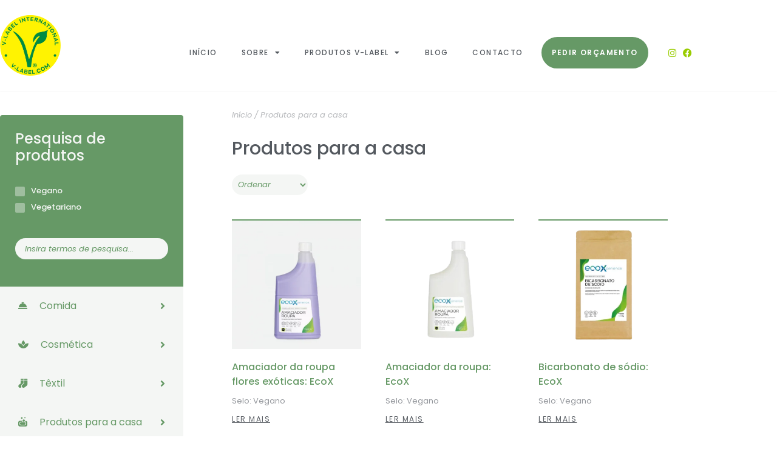

--- FILE ---
content_type: text/html; charset=UTF-8
request_url: https://www.certificadovegetariano.pt/categoria-produto/produtos-casa/
body_size: 28997
content:
<!doctype html>
<html lang="pt-PT" prefix="og: https://ogp.me/ns#">
<head>
	<meta charset="UTF-8">
	<meta name="viewport" content="width=device-width, initial-scale=1">
	<link rel="profile" href="https://gmpg.org/xfn/11">
	
<!-- Search Engine Optimization by Rank Math - https://rankmath.com/ -->
<title>Produtos para a casa - V-Label Portugal</title>
<meta name="robots" content="index, follow, max-snippet:-1, max-video-preview:-1, max-image-preview:large"/>
<link rel="canonical" href="https://www.certificadovegetariano.pt/categoria-produto/produtos-casa/" />
<meta property="og:locale" content="pt_PT" />
<meta property="og:type" content="article" />
<meta property="og:title" content="Produtos para a casa - V-Label Portugal" />
<meta property="og:url" content="https://www.certificadovegetariano.pt/categoria-produto/produtos-casa/" />
<meta property="og:site_name" content="V-Label Portugal" />
<meta property="article:publisher" content="https://www.facebook.com/vlabelpt/" />
<meta property="og:image" content="https://www.certificadovegetariano.pt/wp-content/uploads/2022/05/planetcare-23coWmkTNSg-unsplash-1024x683.jpg" />
<meta property="og:image:secure_url" content="https://www.certificadovegetariano.pt/wp-content/uploads/2022/05/planetcare-23coWmkTNSg-unsplash-1024x683.jpg" />
<meta property="og:image:width" content="800" />
<meta property="og:image:height" content="534" />
<meta property="og:image:type" content="image/jpeg" />
<meta name="twitter:card" content="summary_large_image" />
<meta name="twitter:title" content="Produtos para a casa - V-Label Portugal" />
<meta name="twitter:image" content="https://www.certificadovegetariano.pt/wp-content/uploads/2022/05/planetcare-23coWmkTNSg-unsplash-1024x683.jpg" />
<meta name="twitter:label1" content="Produtos" />
<meta name="twitter:data1" content="11" />
<script type="application/ld+json" class="rank-math-schema">{"@context":"https://schema.org","@graph":[{"@type":"Organization","@id":"https://www.certificadovegetariano.pt/#organization","name":"V-Label Portugal","sameAs":["https://www.facebook.com/vlabelpt/"]},{"@type":"WebSite","@id":"https://www.certificadovegetariano.pt/#website","url":"https://www.certificadovegetariano.pt","name":"V-Label Portugal","publisher":{"@id":"https://www.certificadovegetariano.pt/#organization"},"inLanguage":"pt-PT"},{"@type":"CollectionPage","@id":"https://www.certificadovegetariano.pt/categoria-produto/produtos-casa/#webpage","url":"https://www.certificadovegetariano.pt/categoria-produto/produtos-casa/","name":"Produtos para a casa - V-Label Portugal","isPartOf":{"@id":"https://www.certificadovegetariano.pt/#website"},"inLanguage":"pt-PT"}]}</script>
<!-- /Rank Math WordPress SEO plugin -->

<link rel="alternate" type="application/rss+xml" title="V-Label Portugal &raquo; Feed" href="https://www.certificadovegetariano.pt/feed/" />
<link rel="alternate" type="application/rss+xml" title="V-Label Portugal &raquo; Feed de comentários" href="https://www.certificadovegetariano.pt/comments/feed/" />
<link rel="alternate" type="application/rss+xml" title="Feed V-Label Portugal &raquo; Produtos para a casa Categoria" href="https://www.certificadovegetariano.pt/categoria-produto/produtos-casa/feed/" />
<style id='wp-img-auto-sizes-contain-inline-css'>img:is([sizes=auto i],[sizes^="auto," i]){contain-intrinsic-size:3000px 1500px}</style>

<link data-optimized="1" rel='stylesheet' id='hello-elementor-theme-style-css' href='https://www.certificadovegetariano.pt/wp-content/litespeed/css/acab2cbf2f100bc8ced59ba26f7d2b56.css?ver=25a93' media='all' />
<link data-optimized="1" rel='stylesheet' id='elementor-frontend-css' href='https://www.certificadovegetariano.pt/wp-content/litespeed/css/554b609e64eb76d5d43a5fdbe9801821.css?ver=7c23f' media='all' />
<link data-optimized="1" rel='stylesheet' id='eael-general-css' href='https://www.certificadovegetariano.pt/wp-content/litespeed/css/c69d0b141662a6d067529d04718b52e8.css?ver=0cf2c' media='all' />
<link data-optimized="1" rel='stylesheet' id='eael-2362-css' href='https://www.certificadovegetariano.pt/wp-content/litespeed/css/6c1ac00c52eb1eee9fa1b45b73a7a742.css?ver=8c0b9' media='all' />
<style id='wp-emoji-styles-inline-css'>img.wp-smiley,img.emoji{display:inline!important;border:none!important;box-shadow:none!important;height:1em!important;width:1em!important;margin:0 0.07em!important;vertical-align:-0.1em!important;background:none!important;padding:0!important}</style>
<link data-optimized="1" rel='stylesheet' id='wp-block-library-css' href='https://www.certificadovegetariano.pt/wp-content/litespeed/css/ce6f5dddf01253e936d785e944e59a31.css?ver=5a437' media='all' />
<style id='global-styles-inline-css'>:root{--wp--preset--aspect-ratio--square:1;--wp--preset--aspect-ratio--4-3:4/3;--wp--preset--aspect-ratio--3-4:3/4;--wp--preset--aspect-ratio--3-2:3/2;--wp--preset--aspect-ratio--2-3:2/3;--wp--preset--aspect-ratio--16-9:16/9;--wp--preset--aspect-ratio--9-16:9/16;--wp--preset--color--black:#000000;--wp--preset--color--cyan-bluish-gray:#abb8c3;--wp--preset--color--white:#ffffff;--wp--preset--color--pale-pink:#f78da7;--wp--preset--color--vivid-red:#cf2e2e;--wp--preset--color--luminous-vivid-orange:#ff6900;--wp--preset--color--luminous-vivid-amber:#fcb900;--wp--preset--color--light-green-cyan:#7bdcb5;--wp--preset--color--vivid-green-cyan:#00d084;--wp--preset--color--pale-cyan-blue:#8ed1fc;--wp--preset--color--vivid-cyan-blue:#0693e3;--wp--preset--color--vivid-purple:#9b51e0;--wp--preset--gradient--vivid-cyan-blue-to-vivid-purple:linear-gradient(135deg,rgb(6,147,227) 0%,rgb(155,81,224) 100%);--wp--preset--gradient--light-green-cyan-to-vivid-green-cyan:linear-gradient(135deg,rgb(122,220,180) 0%,rgb(0,208,130) 100%);--wp--preset--gradient--luminous-vivid-amber-to-luminous-vivid-orange:linear-gradient(135deg,rgb(252,185,0) 0%,rgb(255,105,0) 100%);--wp--preset--gradient--luminous-vivid-orange-to-vivid-red:linear-gradient(135deg,rgb(255,105,0) 0%,rgb(207,46,46) 100%);--wp--preset--gradient--very-light-gray-to-cyan-bluish-gray:linear-gradient(135deg,rgb(238,238,238) 0%,rgb(169,184,195) 100%);--wp--preset--gradient--cool-to-warm-spectrum:linear-gradient(135deg,rgb(74,234,220) 0%,rgb(151,120,209) 20%,rgb(207,42,186) 40%,rgb(238,44,130) 60%,rgb(251,105,98) 80%,rgb(254,248,76) 100%);--wp--preset--gradient--blush-light-purple:linear-gradient(135deg,rgb(255,206,236) 0%,rgb(152,150,240) 100%);--wp--preset--gradient--blush-bordeaux:linear-gradient(135deg,rgb(254,205,165) 0%,rgb(254,45,45) 50%,rgb(107,0,62) 100%);--wp--preset--gradient--luminous-dusk:linear-gradient(135deg,rgb(255,203,112) 0%,rgb(199,81,192) 50%,rgb(65,88,208) 100%);--wp--preset--gradient--pale-ocean:linear-gradient(135deg,rgb(255,245,203) 0%,rgb(182,227,212) 50%,rgb(51,167,181) 100%);--wp--preset--gradient--electric-grass:linear-gradient(135deg,rgb(202,248,128) 0%,rgb(113,206,126) 100%);--wp--preset--gradient--midnight:linear-gradient(135deg,rgb(2,3,129) 0%,rgb(40,116,252) 100%);--wp--preset--font-size--small:13px;--wp--preset--font-size--medium:20px;--wp--preset--font-size--large:36px;--wp--preset--font-size--x-large:42px;--wp--preset--spacing--20:0.44rem;--wp--preset--spacing--30:0.67rem;--wp--preset--spacing--40:1rem;--wp--preset--spacing--50:1.5rem;--wp--preset--spacing--60:2.25rem;--wp--preset--spacing--70:3.38rem;--wp--preset--spacing--80:5.06rem;--wp--preset--shadow--natural:6px 6px 9px rgba(0, 0, 0, 0.2);--wp--preset--shadow--deep:12px 12px 50px rgba(0, 0, 0, 0.4);--wp--preset--shadow--sharp:6px 6px 0px rgba(0, 0, 0, 0.2);--wp--preset--shadow--outlined:6px 6px 0px -3px rgb(255, 255, 255), 6px 6px rgb(0, 0, 0);--wp--preset--shadow--crisp:6px 6px 0px rgb(0, 0, 0)}:root{--wp--style--global--content-size:800px;--wp--style--global--wide-size:1200px}:where(body){margin:0}.wp-site-blocks>.alignleft{float:left;margin-right:2em}.wp-site-blocks>.alignright{float:right;margin-left:2em}.wp-site-blocks>.aligncenter{justify-content:center;margin-left:auto;margin-right:auto}:where(.wp-site-blocks)>*{margin-block-start:24px;margin-block-end:0}:where(.wp-site-blocks)>:first-child{margin-block-start:0}:where(.wp-site-blocks)>:last-child{margin-block-end:0}:root{--wp--style--block-gap:24px}:root :where(.is-layout-flow)>:first-child{margin-block-start:0}:root :where(.is-layout-flow)>:last-child{margin-block-end:0}:root :where(.is-layout-flow)>*{margin-block-start:24px;margin-block-end:0}:root :where(.is-layout-constrained)>:first-child{margin-block-start:0}:root :where(.is-layout-constrained)>:last-child{margin-block-end:0}:root :where(.is-layout-constrained)>*{margin-block-start:24px;margin-block-end:0}:root :where(.is-layout-flex){gap:24px}:root :where(.is-layout-grid){gap:24px}.is-layout-flow>.alignleft{float:left;margin-inline-start:0;margin-inline-end:2em}.is-layout-flow>.alignright{float:right;margin-inline-start:2em;margin-inline-end:0}.is-layout-flow>.aligncenter{margin-left:auto!important;margin-right:auto!important}.is-layout-constrained>.alignleft{float:left;margin-inline-start:0;margin-inline-end:2em}.is-layout-constrained>.alignright{float:right;margin-inline-start:2em;margin-inline-end:0}.is-layout-constrained>.aligncenter{margin-left:auto!important;margin-right:auto!important}.is-layout-constrained>:where(:not(.alignleft):not(.alignright):not(.alignfull)){max-width:var(--wp--style--global--content-size);margin-left:auto!important;margin-right:auto!important}.is-layout-constrained>.alignwide{max-width:var(--wp--style--global--wide-size)}body .is-layout-flex{display:flex}.is-layout-flex{flex-wrap:wrap;align-items:center}.is-layout-flex>:is(*,div){margin:0}body .is-layout-grid{display:grid}.is-layout-grid>:is(*,div){margin:0}body{padding-top:0;padding-right:0;padding-bottom:0;padding-left:0}a:where(:not(.wp-element-button)){text-decoration:underline}:root :where(.wp-element-button,.wp-block-button__link){background-color:#32373c;border-width:0;color:#fff;font-family:inherit;font-size:inherit;font-style:inherit;font-weight:inherit;letter-spacing:inherit;line-height:inherit;padding-top:calc(0.667em + 2px);padding-right:calc(1.333em + 2px);padding-bottom:calc(0.667em + 2px);padding-left:calc(1.333em + 2px);text-decoration:none;text-transform:inherit}.has-black-color{color:var(--wp--preset--color--black)!important}.has-cyan-bluish-gray-color{color:var(--wp--preset--color--cyan-bluish-gray)!important}.has-white-color{color:var(--wp--preset--color--white)!important}.has-pale-pink-color{color:var(--wp--preset--color--pale-pink)!important}.has-vivid-red-color{color:var(--wp--preset--color--vivid-red)!important}.has-luminous-vivid-orange-color{color:var(--wp--preset--color--luminous-vivid-orange)!important}.has-luminous-vivid-amber-color{color:var(--wp--preset--color--luminous-vivid-amber)!important}.has-light-green-cyan-color{color:var(--wp--preset--color--light-green-cyan)!important}.has-vivid-green-cyan-color{color:var(--wp--preset--color--vivid-green-cyan)!important}.has-pale-cyan-blue-color{color:var(--wp--preset--color--pale-cyan-blue)!important}.has-vivid-cyan-blue-color{color:var(--wp--preset--color--vivid-cyan-blue)!important}.has-vivid-purple-color{color:var(--wp--preset--color--vivid-purple)!important}.has-black-background-color{background-color:var(--wp--preset--color--black)!important}.has-cyan-bluish-gray-background-color{background-color:var(--wp--preset--color--cyan-bluish-gray)!important}.has-white-background-color{background-color:var(--wp--preset--color--white)!important}.has-pale-pink-background-color{background-color:var(--wp--preset--color--pale-pink)!important}.has-vivid-red-background-color{background-color:var(--wp--preset--color--vivid-red)!important}.has-luminous-vivid-orange-background-color{background-color:var(--wp--preset--color--luminous-vivid-orange)!important}.has-luminous-vivid-amber-background-color{background-color:var(--wp--preset--color--luminous-vivid-amber)!important}.has-light-green-cyan-background-color{background-color:var(--wp--preset--color--light-green-cyan)!important}.has-vivid-green-cyan-background-color{background-color:var(--wp--preset--color--vivid-green-cyan)!important}.has-pale-cyan-blue-background-color{background-color:var(--wp--preset--color--pale-cyan-blue)!important}.has-vivid-cyan-blue-background-color{background-color:var(--wp--preset--color--vivid-cyan-blue)!important}.has-vivid-purple-background-color{background-color:var(--wp--preset--color--vivid-purple)!important}.has-black-border-color{border-color:var(--wp--preset--color--black)!important}.has-cyan-bluish-gray-border-color{border-color:var(--wp--preset--color--cyan-bluish-gray)!important}.has-white-border-color{border-color:var(--wp--preset--color--white)!important}.has-pale-pink-border-color{border-color:var(--wp--preset--color--pale-pink)!important}.has-vivid-red-border-color{border-color:var(--wp--preset--color--vivid-red)!important}.has-luminous-vivid-orange-border-color{border-color:var(--wp--preset--color--luminous-vivid-orange)!important}.has-luminous-vivid-amber-border-color{border-color:var(--wp--preset--color--luminous-vivid-amber)!important}.has-light-green-cyan-border-color{border-color:var(--wp--preset--color--light-green-cyan)!important}.has-vivid-green-cyan-border-color{border-color:var(--wp--preset--color--vivid-green-cyan)!important}.has-pale-cyan-blue-border-color{border-color:var(--wp--preset--color--pale-cyan-blue)!important}.has-vivid-cyan-blue-border-color{border-color:var(--wp--preset--color--vivid-cyan-blue)!important}.has-vivid-purple-border-color{border-color:var(--wp--preset--color--vivid-purple)!important}.has-vivid-cyan-blue-to-vivid-purple-gradient-background{background:var(--wp--preset--gradient--vivid-cyan-blue-to-vivid-purple)!important}.has-light-green-cyan-to-vivid-green-cyan-gradient-background{background:var(--wp--preset--gradient--light-green-cyan-to-vivid-green-cyan)!important}.has-luminous-vivid-amber-to-luminous-vivid-orange-gradient-background{background:var(--wp--preset--gradient--luminous-vivid-amber-to-luminous-vivid-orange)!important}.has-luminous-vivid-orange-to-vivid-red-gradient-background{background:var(--wp--preset--gradient--luminous-vivid-orange-to-vivid-red)!important}.has-very-light-gray-to-cyan-bluish-gray-gradient-background{background:var(--wp--preset--gradient--very-light-gray-to-cyan-bluish-gray)!important}.has-cool-to-warm-spectrum-gradient-background{background:var(--wp--preset--gradient--cool-to-warm-spectrum)!important}.has-blush-light-purple-gradient-background{background:var(--wp--preset--gradient--blush-light-purple)!important}.has-blush-bordeaux-gradient-background{background:var(--wp--preset--gradient--blush-bordeaux)!important}.has-luminous-dusk-gradient-background{background:var(--wp--preset--gradient--luminous-dusk)!important}.has-pale-ocean-gradient-background{background:var(--wp--preset--gradient--pale-ocean)!important}.has-electric-grass-gradient-background{background:var(--wp--preset--gradient--electric-grass)!important}.has-midnight-gradient-background{background:var(--wp--preset--gradient--midnight)!important}.has-small-font-size{font-size:var(--wp--preset--font-size--small)!important}.has-medium-font-size{font-size:var(--wp--preset--font-size--medium)!important}.has-large-font-size{font-size:var(--wp--preset--font-size--large)!important}.has-x-large-font-size{font-size:var(--wp--preset--font-size--x-large)!important}:root :where(.wp-block-pullquote){font-size:1.5em;line-height:1.6}</style>
<link data-optimized="1" rel='stylesheet' id='woocommerce-layout-css' href='https://www.certificadovegetariano.pt/wp-content/litespeed/css/6a9a432b74c71e493e9277a65b2317dc.css?ver=59ea7' media='all' />
<link data-optimized="1" rel='stylesheet' id='woocommerce-smallscreen-css' href='https://www.certificadovegetariano.pt/wp-content/litespeed/css/65a2f34f873d9fda668b2c5181e3bd4e.css?ver=c7be5' media='only screen and (max-width: 768px)' />
<link data-optimized="1" rel='stylesheet' id='woocommerce-general-css' href='https://www.certificadovegetariano.pt/wp-content/litespeed/css/aa8a7406a763d8ec73375e5fb0f34d05.css?ver=ec3f9' media='all' />
<style id='woocommerce-inline-inline-css'>.woocommerce form .form-row .required{visibility:visible}</style>
<link data-optimized="1" rel='stylesheet' id='hello-elementor-css' href='https://www.certificadovegetariano.pt/wp-content/litespeed/css/01ed4e4fcfa5ca1801480dc21847e195.css?ver=39bfb' media='all' />
<link data-optimized="1" rel='stylesheet' id='chld_thm_cfg_separate-css' href='https://www.certificadovegetariano.pt/wp-content/litespeed/css/b8b70395ecf34ffa129b63a84de2169b.css?ver=d1e31' media='all' />
<link data-optimized="1" rel='stylesheet' id='hello-elementor-header-footer-css' href='https://www.certificadovegetariano.pt/wp-content/litespeed/css/84f18313a1923ee03f882d9fa079c077.css?ver=4e85d' media='all' />
<link data-optimized="1" rel='stylesheet' id='jet-fb-option-field-select-css' href='https://www.certificadovegetariano.pt/wp-content/litespeed/css/f4adee56e3fdcf16cfe8f51bacae811f.css?ver=c62c0' media='all' />
<link data-optimized="1" rel='stylesheet' id='jet-fb-option-field-checkbox-css' href='https://www.certificadovegetariano.pt/wp-content/litespeed/css/09f6995256f8d2561f18e3f7bac52a6d.css?ver=2d6ae' media='all' />
<link data-optimized="1" rel='stylesheet' id='jet-fb-option-field-radio-css' href='https://www.certificadovegetariano.pt/wp-content/litespeed/css/7b75569f92d73be59f6517b7dbb203e2.css?ver=c50d0' media='all' />
<link data-optimized="1" rel='stylesheet' id='jet-fb-advanced-choices-css' href='https://www.certificadovegetariano.pt/wp-content/litespeed/css/b5fbf27f6cd5324f573c0616e0ca796c.css?ver=3bc85' media='all' />
<link data-optimized="1" rel='stylesheet' id='jet-fb-wysiwyg-css' href='https://www.certificadovegetariano.pt/wp-content/litespeed/css/7f46b6c49ce297bbb9deb527942e79f0.css?ver=a1396' media='all' />
<link data-optimized="1" rel='stylesheet' id='jet-fb-switcher-css' href='https://www.certificadovegetariano.pt/wp-content/litespeed/css/c15a742c4cd0c0020c0770ff5f0e05b3.css?ver=d1e38' media='all' />
<link data-optimized="1" rel='stylesheet' id='elementor-icons-css' href='https://www.certificadovegetariano.pt/wp-content/litespeed/css/ad14da7188049fa6525f1f67b8ab20ce.css?ver=df09f' media='all' />
<style id='elementor-icons-inline-css'>.elementor-add-new-section .elementor-add-templately-promo-button{background-color:#5d4fff!important;background-image:url(https://www.certificadovegetariano.pt/wp-content/plugins/essential-addons-for-elementor-lite/assets/admin/images/templately/logo-icon.svg);background-repeat:no-repeat;background-position:center center;position:relative}.elementor-add-new-section .elementor-add-templately-promo-button>i{height:12px}body .elementor-add-new-section .elementor-add-section-area-button{margin-left:0}.elementor-add-new-section .elementor-add-templately-promo-button{background-color:#5d4fff!important;background-image:url(https://www.certificadovegetariano.pt/wp-content/plugins/essential-addons-for-elementor-lite/assets/admin/images/templately/logo-icon.svg);background-repeat:no-repeat;background-position:center center;position:relative}.elementor-add-new-section .elementor-add-templately-promo-button>i{height:12px}body .elementor-add-new-section .elementor-add-section-area-button{margin-left:0}</style>
<link data-optimized="1" rel='stylesheet' id='elementor-post-1307-css' href='https://www.certificadovegetariano.pt/wp-content/litespeed/css/c2a445af8f8cc99ff70f51beaae55df1.css?ver=58b67' media='all' />
<link data-optimized="1" rel='stylesheet' id='elementor-pro-css' href='https://www.certificadovegetariano.pt/wp-content/litespeed/css/df64008653dd22f95eac356cfca3f517.css?ver=c4e87' media='all' />
<link data-optimized="1" rel='stylesheet' id='elementor-post-1343-css' href='https://www.certificadovegetariano.pt/wp-content/litespeed/css/726f5f4b5d84c05b8e79562718c29076.css?ver=155f5' media='all' />
<link data-optimized="1" rel='stylesheet' id='elementor-post-1640-css' href='https://www.certificadovegetariano.pt/wp-content/litespeed/css/bfada0dbcc7e96fa5096ec32f314b01c.css?ver=544ed' media='all' />
<link data-optimized="1" rel='stylesheet' id='elementor-post-2362-css' href='https://www.certificadovegetariano.pt/wp-content/litespeed/css/4f40956c99a1271f7f64288a80478072.css?ver=fb30e' media='all' />
<link data-optimized="1" rel='stylesheet' id='newsletter-css' href='https://www.certificadovegetariano.pt/wp-content/litespeed/css/e310ee2b9e3f8f537b97651bacde1070.css?ver=ec2b0' media='all' />
<link data-optimized="1" rel='stylesheet' id='newsletter-leads-css' href='https://www.certificadovegetariano.pt/wp-content/litespeed/css/2cd0c2ad37551be1c3b1100564ebfdfd.css?ver=b52a9' media='all' />
<style id='newsletter-leads-inline-css'>#tnp-modal-content{height:500px;width:650px;background-color:#eac545!important;background-image:none;background-repeat:no-repeat;background-size:cover;color:#fff}#tnp-modal-body{color:#fff}#tnp-modal-body .tnp-privacy-field{color:#fff}#tnp-modal-body .tnp-privacy-field label a{color:#fff}#tnp-modal-content input.tnp-submit{background-color:#55ab68;border:none;background-image:none;color:#fff;cursor:pointer}</style>
<link data-optimized="1" rel='stylesheet' id='elementor-gf-local-poppins-css' href='https://www.certificadovegetariano.pt/wp-content/litespeed/css/f1aa4cbe34faf414adab1078fc109bf1.css?ver=843cc' media='all' />
<link data-optimized="1" rel='stylesheet' id='elementor-icons-shared-0-css' href='https://www.certificadovegetariano.pt/wp-content/litespeed/css/34c71dffb86b3cd273344b9f88bf7940.css?ver=fc5a0' media='all' />
<link data-optimized="1" rel='stylesheet' id='elementor-icons-fa-solid-css' href='https://www.certificadovegetariano.pt/wp-content/litespeed/css/f5fb911db4fde99e33899a0a70b1eae5.css?ver=19840' media='all' />
<link data-optimized="1" rel='stylesheet' id='elementor-icons-fa-brands-css' href='https://www.certificadovegetariano.pt/wp-content/litespeed/css/69d8254d902c4a02d4850837701cc3cf.css?ver=6a4ec' media='all' />
<script src="https://www.certificadovegetariano.pt/wp-includes/js/jquery/jquery.js?ver=3.7.1" id="jquery-core-js"></script>
<script src="https://www.certificadovegetariano.pt/wp-includes/js/jquery/jquery-migrate.js?ver=3.4.1" id="jquery-migrate-js"></script>
<script src="https://www.certificadovegetariano.pt/wp-content/plugins/woocommerce/assets/js/jquery-blockui/jquery.blockUI.js?ver=2.7.0-wc.10.4.3" id="wc-jquery-blockui-js" defer data-wp-strategy="defer"></script>
<script id="wc-add-to-cart-js-extra">
var wc_add_to_cart_params = {"ajax_url":"/wp-admin/admin-ajax.php","wc_ajax_url":"/?wc-ajax=%%endpoint%%","i18n_view_cart":"Ver carrinho","cart_url":"https://www.certificadovegetariano.pt","is_cart":"","cart_redirect_after_add":"no"};
//# sourceURL=wc-add-to-cart-js-extra
</script>
<script src="https://www.certificadovegetariano.pt/wp-content/plugins/woocommerce/assets/js/frontend/add-to-cart.js?ver=10.4.3" id="wc-add-to-cart-js" defer data-wp-strategy="defer"></script>
<script src="https://www.certificadovegetariano.pt/wp-content/plugins/woocommerce/assets/js/js-cookie/js.cookie.js?ver=2.1.4-wc.10.4.3" id="wc-js-cookie-js" defer data-wp-strategy="defer"></script>
<script id="woocommerce-js-extra">
var woocommerce_params = {"ajax_url":"/wp-admin/admin-ajax.php","wc_ajax_url":"/?wc-ajax=%%endpoint%%","i18n_password_show":"Show password","i18n_password_hide":"Hide password"};
//# sourceURL=woocommerce-js-extra
</script>
<script src="https://www.certificadovegetariano.pt/wp-content/plugins/woocommerce/assets/js/frontend/woocommerce.js?ver=10.4.3" id="woocommerce-js" defer data-wp-strategy="defer"></script>
<link rel="https://api.w.org/" href="https://www.certificadovegetariano.pt/wp-json/" /><link rel="alternate" title="JSON" type="application/json" href="https://www.certificadovegetariano.pt/wp-json/wp/v2/product_cat/111" /><link rel="EditURI" type="application/rsd+xml" title="RSD" href="https://www.certificadovegetariano.pt/xmlrpc.php?rsd" />
<meta name="generator" content="WordPress 6.9" />
	<noscript><style>.woocommerce-product-gallery{ opacity: 1 !important; }</style></noscript>
	<meta name="generator" content="Elementor 3.34.1; features: additional_custom_breakpoints; settings: css_print_method-external, google_font-enabled, font_display-auto">
			<style>.e-con.e-parent:nth-of-type(n+4):not(.e-lazyloaded):not(.e-no-lazyload),.e-con.e-parent:nth-of-type(n+4):not(.e-lazyloaded):not(.e-no-lazyload) *{background-image:none!important}@media screen and (max-height:1024px){.e-con.e-parent:nth-of-type(n+3):not(.e-lazyloaded):not(.e-no-lazyload),.e-con.e-parent:nth-of-type(n+3):not(.e-lazyloaded):not(.e-no-lazyload) *{background-image:none!important}}@media screen and (max-height:640px){.e-con.e-parent:nth-of-type(n+2):not(.e-lazyloaded):not(.e-no-lazyload),.e-con.e-parent:nth-of-type(n+2):not(.e-lazyloaded):not(.e-no-lazyload) *{background-image:none!important}}</style>
			<link rel="icon" href="https://www.certificadovegetariano.pt/wp-content/uploads/2018/08/cropped-icone2-1-32x32.png" sizes="32x32" />
<link rel="icon" href="https://www.certificadovegetariano.pt/wp-content/uploads/2018/08/cropped-icone2-1-192x192.png" sizes="192x192" />
<link rel="apple-touch-icon" href="https://www.certificadovegetariano.pt/wp-content/uploads/2018/08/cropped-icone2-1-180x180.png" />
<meta name="msapplication-TileImage" content="https://www.certificadovegetariano.pt/wp-content/uploads/2018/08/cropped-icone2-1-270x270.png" />
</head>
<body class="archive tax-product_cat term-produtos-casa term-111 wp-custom-logo wp-embed-responsive wp-theme-hello-elementor wp-child-theme-hello-elementor-child02 theme-hello-elementor woocommerce woocommerce-page woocommerce-no-js hello-elementor-default elementor-default elementor-template-full-width elementor-kit-1307 elementor-page-2362">


<a class="skip-link screen-reader-text" href="#content">Pular para o conteúdo</a>

		<div data-elementor-type="header" data-elementor-id="1343" class="elementor elementor-1343 elementor-location-header" data-elementor-post-type="elementor_library">
					<header data-particle_enable="false" data-particle-mobile-disabled="false" class="elementor-section elementor-top-section elementor-element elementor-element-4e042b5a elementor-section-content-middle elementor-section-boxed elementor-section-height-default elementor-section-height-default" data-id="4e042b5a" data-element_type="section" data-settings="{&quot;background_background&quot;:&quot;classic&quot;,&quot;sticky&quot;:&quot;top&quot;,&quot;sticky_on&quot;:[&quot;desktop&quot;,&quot;tablet&quot;,&quot;mobile&quot;],&quot;sticky_offset&quot;:0,&quot;sticky_effects_offset&quot;:0}">
						<div class="elementor-container elementor-column-gap-no">
					<div class="elementor-column elementor-col-25 elementor-top-column elementor-element elementor-element-68d4cbbd" data-id="68d4cbbd" data-element_type="column">
			<div class="elementor-widget-wrap elementor-element-populated">
						<div class="elementor-element elementor-element-4e799a16 elementor-widget elementor-widget-theme-site-logo elementor-widget-image" data-id="4e799a16" data-element_type="widget" data-widget_type="theme-site-logo.default">
				<div class="elementor-widget-container">
											<a href="https://www.certificadovegetariano.pt">
			<img fetchpriority="high" width="689" height="687" src="https://www.certificadovegetariano.pt/wp-content/uploads/2023/02/V-Label_signature.png" class="elementor-animation-grow attachment-full size-full wp-image-3565" alt="" srcset="https://www.certificadovegetariano.pt/wp-content/uploads/2023/02/V-Label_signature.png 689w, https://www.certificadovegetariano.pt/wp-content/uploads/2023/02/V-Label_signature-300x300.png 300w, https://www.certificadovegetariano.pt/wp-content/uploads/2023/02/V-Label_signature-150x150.png 150w, https://www.certificadovegetariano.pt/wp-content/uploads/2023/02/V-Label_signature-400x400.png 400w, https://www.certificadovegetariano.pt/wp-content/uploads/2023/02/V-Label_signature-600x598.png 600w, https://www.certificadovegetariano.pt/wp-content/uploads/2023/02/V-Label_signature-100x100.png 100w" sizes="(max-width: 689px) 100vw, 689px" />				</a>
											</div>
				</div>
					</div>
		</div>
				<div class="elementor-column elementor-col-25 elementor-top-column elementor-element elementor-element-10edb17b" data-id="10edb17b" data-element_type="column">
			<div class="elementor-widget-wrap elementor-element-populated">
						<div class="elementor-element elementor-element-74251b4a elementor-nav-menu__align-end elementor-nav-menu--stretch elementor-nav-menu__text-align-center elementor-nav-menu--dropdown-tablet elementor-nav-menu--toggle elementor-nav-menu--burger elementor-widget elementor-widget-nav-menu" data-id="74251b4a" data-element_type="widget" data-settings="{&quot;full_width&quot;:&quot;stretch&quot;,&quot;layout&quot;:&quot;horizontal&quot;,&quot;submenu_icon&quot;:{&quot;value&quot;:&quot;&lt;i class=\&quot;fas fa-caret-down\&quot;&gt;&lt;\/i&gt;&quot;,&quot;library&quot;:&quot;fa-solid&quot;},&quot;toggle&quot;:&quot;burger&quot;}" data-widget_type="nav-menu.default">
				<div class="elementor-widget-container">
								<nav aria-label="Menu" class="elementor-nav-menu--main elementor-nav-menu__container elementor-nav-menu--layout-horizontal e--pointer-overline e--animation-grow">
				<ul id="menu-1-74251b4a" class="elementor-nav-menu"><li class="menu-item menu-item-type-post_type menu-item-object-page menu-item-home menu-item-1360"><a href="https://www.certificadovegetariano.pt/" class="elementor-item">INÍCIO</a></li>
<li class="menu-item menu-item-type-post_type menu-item-object-page menu-item-has-children menu-item-2040"><a href="https://www.certificadovegetariano.pt/sobre/" class="elementor-item">SOBRE</a>
<ul class="sub-menu elementor-nav-menu--dropdown">
	<li class="menu-item menu-item-type-post_type menu-item-object-page menu-item-3893"><a href="https://www.certificadovegetariano.pt/3862-2/" class="elementor-sub-item">História da V-Label</a></li>
	<li class="menu-item menu-item-type-custom menu-item-object-custom menu-item-2044"><a href="https://www.certificadovegetariano.pt/sobre/#industrias" class="elementor-sub-item elementor-item-anchor">Indústrias</a></li>
	<li class="menu-item menu-item-type-custom menu-item-object-custom menu-item-2045"><a href="https://www.certificadovegetariano.pt/sobre/#beneficios" class="elementor-sub-item elementor-item-anchor">Benefícios</a></li>
	<li class="menu-item menu-item-type-custom menu-item-object-custom menu-item-2046"><a href="https://www.certificadovegetariano.pt/sobre/#processo" class="elementor-sub-item elementor-item-anchor">Processo</a></li>
	<li class="menu-item menu-item-type-custom menu-item-object-custom menu-item-2047"><a href="https://www.certificadovegetariano.pt/sobre/#criterios" class="elementor-sub-item elementor-item-anchor">Critérios</a></li>
	<li class="menu-item menu-item-type-custom menu-item-object-custom menu-item-2048"><a href="https://www.certificadovegetariano.pt/sobre/#faq" class="elementor-sub-item elementor-item-anchor">Perguntas frequentes</a></li>
</ul>
</li>
<li class="menu-item menu-item-type-post_type menu-item-object-page menu-item-has-children menu-item-931"><a href="https://www.certificadovegetariano.pt/produtos-certificados/" class="elementor-item">PRODUTOS V-LABEL</a>
<ul class="sub-menu elementor-nav-menu--dropdown">
	<li class="menu-item menu-item-type-post_type menu-item-object-page menu-item-1575"><a href="https://www.certificadovegetariano.pt/produtos-certificados/" class="elementor-sub-item">Produtos certificados</a></li>
	<li class="menu-item menu-item-type-post_type menu-item-object-page menu-item-1576"><a href="https://www.certificadovegetariano.pt/sugerir-produto/" class="elementor-sub-item">Sugerir um produto</a></li>
	<li class="menu-item menu-item-type-post_type menu-item-object-page menu-item-2499"><a href="https://www.certificadovegetariano.pt/denunciar-uso-indevido/" class="elementor-sub-item">Denunciar uso indevido</a></li>
</ul>
</li>
<li class="menu-item menu-item-type-post_type menu-item-object-page menu-item-2577"><a href="https://www.certificadovegetariano.pt/blog/" class="elementor-item">BLOG</a></li>
<li class="menu-item menu-item-type-post_type menu-item-object-page menu-item-927"><a href="https://www.certificadovegetariano.pt/contacto/" class="elementor-item">CONTACTO</a></li>
</ul>			</nav>
					<div class="elementor-menu-toggle" role="button" tabindex="0" aria-label="Menu Toggle" aria-expanded="false">
			<i aria-hidden="true" role="presentation" class="elementor-menu-toggle__icon--open eicon-menu-bar"></i><i aria-hidden="true" role="presentation" class="elementor-menu-toggle__icon--close eicon-close"></i>			<span class="elementor-screen-only">Menu</span>
		</div>
					<nav class="elementor-nav-menu--dropdown elementor-nav-menu__container" aria-hidden="true">
				<ul id="menu-2-74251b4a" class="elementor-nav-menu"><li class="menu-item menu-item-type-post_type menu-item-object-page menu-item-home menu-item-1360"><a href="https://www.certificadovegetariano.pt/" class="elementor-item" tabindex="-1">INÍCIO</a></li>
<li class="menu-item menu-item-type-post_type menu-item-object-page menu-item-has-children menu-item-2040"><a href="https://www.certificadovegetariano.pt/sobre/" class="elementor-item" tabindex="-1">SOBRE</a>
<ul class="sub-menu elementor-nav-menu--dropdown">
	<li class="menu-item menu-item-type-post_type menu-item-object-page menu-item-3893"><a href="https://www.certificadovegetariano.pt/3862-2/" class="elementor-sub-item" tabindex="-1">História da V-Label</a></li>
	<li class="menu-item menu-item-type-custom menu-item-object-custom menu-item-2044"><a href="https://www.certificadovegetariano.pt/sobre/#industrias" class="elementor-sub-item elementor-item-anchor" tabindex="-1">Indústrias</a></li>
	<li class="menu-item menu-item-type-custom menu-item-object-custom menu-item-2045"><a href="https://www.certificadovegetariano.pt/sobre/#beneficios" class="elementor-sub-item elementor-item-anchor" tabindex="-1">Benefícios</a></li>
	<li class="menu-item menu-item-type-custom menu-item-object-custom menu-item-2046"><a href="https://www.certificadovegetariano.pt/sobre/#processo" class="elementor-sub-item elementor-item-anchor" tabindex="-1">Processo</a></li>
	<li class="menu-item menu-item-type-custom menu-item-object-custom menu-item-2047"><a href="https://www.certificadovegetariano.pt/sobre/#criterios" class="elementor-sub-item elementor-item-anchor" tabindex="-1">Critérios</a></li>
	<li class="menu-item menu-item-type-custom menu-item-object-custom menu-item-2048"><a href="https://www.certificadovegetariano.pt/sobre/#faq" class="elementor-sub-item elementor-item-anchor" tabindex="-1">Perguntas frequentes</a></li>
</ul>
</li>
<li class="menu-item menu-item-type-post_type menu-item-object-page menu-item-has-children menu-item-931"><a href="https://www.certificadovegetariano.pt/produtos-certificados/" class="elementor-item" tabindex="-1">PRODUTOS V-LABEL</a>
<ul class="sub-menu elementor-nav-menu--dropdown">
	<li class="menu-item menu-item-type-post_type menu-item-object-page menu-item-1575"><a href="https://www.certificadovegetariano.pt/produtos-certificados/" class="elementor-sub-item" tabindex="-1">Produtos certificados</a></li>
	<li class="menu-item menu-item-type-post_type menu-item-object-page menu-item-1576"><a href="https://www.certificadovegetariano.pt/sugerir-produto/" class="elementor-sub-item" tabindex="-1">Sugerir um produto</a></li>
	<li class="menu-item menu-item-type-post_type menu-item-object-page menu-item-2499"><a href="https://www.certificadovegetariano.pt/denunciar-uso-indevido/" class="elementor-sub-item" tabindex="-1">Denunciar uso indevido</a></li>
</ul>
</li>
<li class="menu-item menu-item-type-post_type menu-item-object-page menu-item-2577"><a href="https://www.certificadovegetariano.pt/blog/" class="elementor-item" tabindex="-1">BLOG</a></li>
<li class="menu-item menu-item-type-post_type menu-item-object-page menu-item-927"><a href="https://www.certificadovegetariano.pt/contacto/" class="elementor-item" tabindex="-1">CONTACTO</a></li>
</ul>			</nav>
						</div>
				</div>
					</div>
		</div>
				<div class="elementor-column elementor-col-25 elementor-top-column elementor-element elementor-element-7cb2499e elementor-hidden-mobile" data-id="7cb2499e" data-element_type="column">
			<div class="elementor-widget-wrap elementor-element-populated">
						<div class="elementor-element elementor-element-42376c50 elementor-align-right elementor-tablet-align-left elementor-mobile-align-right elementor-widget elementor-widget-button" data-id="42376c50" data-element_type="widget" data-widget_type="button.default">
				<div class="elementor-widget-container">
									<div class="elementor-button-wrapper">
					<a class="elementor-button elementor-button-link elementor-size-sm elementor-animation-float" href="https://www.v-label.com/pt-pt/obtenha-o-selo-v-label/" target="_blank">
						<span class="elementor-button-content-wrapper">
									<span class="elementor-button-text">Pedir orçamento</span>
					</span>
					</a>
				</div>
								</div>
				</div>
					</div>
		</div>
				<div class="elementor-column elementor-col-25 elementor-top-column elementor-element elementor-element-1438b38 elementor-hidden-mobile" data-id="1438b38" data-element_type="column">
			<div class="elementor-widget-wrap elementor-element-populated">
						<div class="elementor-element elementor-element-0e62fa3 elementor-grid-2 e-grid-align-right e-grid-align-mobile-center elementor-shape-rounded elementor-widget elementor-widget-social-icons" data-id="0e62fa3" data-element_type="widget" data-widget_type="social-icons.default">
				<div class="elementor-widget-container">
							<div class="elementor-social-icons-wrapper elementor-grid" role="list">
							<span class="elementor-grid-item" role="listitem">
					<a class="elementor-icon elementor-social-icon elementor-social-icon-instagram elementor-repeater-item-2b76635" href="https://www.instagram.com/vlabelportugal/" target="_blank">
						<span class="elementor-screen-only">Instagram</span>
						<i aria-hidden="true" class="fab fa-instagram"></i>					</a>
				</span>
							<span class="elementor-grid-item" role="listitem">
					<a class="elementor-icon elementor-social-icon elementor-social-icon-facebook elementor-repeater-item-b5cc05d" href="https://www.facebook.com/vlabelpt" target="_blank">
						<span class="elementor-screen-only">Facebook</span>
						<i aria-hidden="true" class="fab fa-facebook"></i>					</a>
				</span>
					</div>
						</div>
				</div>
					</div>
		</div>
					</div>
		</header>
				</div>
				<div data-elementor-type="product-archive" data-elementor-id="2362" class="elementor elementor-2362 elementor-location-archive product" data-elementor-post-type="elementor_library">
					<section data-particle_enable="false" data-particle-mobile-disabled="false" class="elementor-section elementor-top-section elementor-element elementor-element-cc86c67 elementor-section-boxed elementor-section-height-default elementor-section-height-default elementor-invisible" data-id="cc86c67" data-element_type="section" data-settings="{&quot;animation&quot;:&quot;fadeIn&quot;}">
						<div class="elementor-container elementor-column-gap-default">
					<div class="elementor-column elementor-col-50 elementor-top-column elementor-element elementor-element-bf5ce79" data-id="bf5ce79" data-element_type="column">
			<div class="elementor-widget-wrap elementor-element-populated">
						<section data-particle_enable="false" data-particle-mobile-disabled="false" class="elementor-section elementor-inner-section elementor-element elementor-element-94cd7bc elementor-section-boxed elementor-section-height-default elementor-section-height-default" data-id="94cd7bc" data-element_type="section" data-settings="{&quot;background_background&quot;:&quot;classic&quot;}">
						<div class="elementor-container elementor-column-gap-no">
					<div class="elementor-column elementor-col-100 elementor-inner-column elementor-element elementor-element-dd2ce3e" data-id="dd2ce3e" data-element_type="column">
			<div class="elementor-widget-wrap elementor-element-populated">
						<div class="elementor-element elementor-element-410cd01 elementor-widget elementor-widget-text-editor" data-id="410cd01" data-element_type="widget" data-widget_type="text-editor.default">
				<div class="elementor-widget-container">
									<p>Pesquisa de produtos</p>								</div>
				</div>
		<link data-optimized="1" rel='stylesheet' id='jet-smart-filters-css' href='https://www.certificadovegetariano.pt/wp-content/litespeed/css/12fd61e8637195572b0a37475f13ca88.css?ver=0175d' media='all' />
<style id='jet-smart-filters-inline-css'>.jet-filter{--tabindex-color:#0085f2;--tabindex-shadow-color:rgba(0,133,242,0.4)}</style>
		<div class="elementor-element elementor-element-afeb9e6 elementor-widget elementor-widget-jet-smart-filters-checkboxes" data-id="afeb9e6" data-element_type="widget" data-widget_type="jet-smart-filters-checkboxes.default">
				<div class="elementor-widget-container">
					<div class="jet-smart-filters-checkboxes jet-filter " data-indexer-rule="show" data-show-counter="" data-change-counter="always"><div class="jet-checkboxes-list" data-query-type="tax_query" data-query-var="pa_selo" data-smart-filter="checkboxes" data-filter-id="2098" data-apply-type="ajax" data-content-provider="epro-archive-products" data-additional-providers="" data-query-id="default" data-active-label="Pesquisa de produtos" data-layout-options="{&quot;show_label&quot;:&quot;&quot;,&quot;display_options&quot;:{&quot;show_items_label&quot;:false,&quot;show_decorator&quot;:&quot;yes&quot;,&quot;filter_image_size&quot;:&quot;full&quot;,&quot;show_counter&quot;:false}}" data-query-var-suffix="" data-apply-on="value"><fieldset class="jet-checkboxes-list-wrapper"><legend style="display:none;">Pesquisa de produtos</legend><div class="jet-checkboxes-list__row jet-filter-row">
		<label class="jet-checkboxes-list__item" >
		<input
			type="checkbox"
			class="jet-checkboxes-list__input"
			name="pa_selo"
			value="114"
			data-label="Vegano"
						aria-label="Vegano"
					>
		<div class="jet-checkboxes-list__button">
							<span class="jet-checkboxes-list__decorator">
					<i class="jet-checkboxes-list__checked-icon"><svg width="28" height="28" viewBox="0 0 28 28" xmlns="http://www.w3.org/2000/svg">
	<path d="M26.109 8.844c0 0.391-0.156 0.781-0.438 1.062l-13.438 13.438c-0.281 0.281-0.672 0.438-1.062 0.438s-0.781-0.156-1.062-0.438l-7.781-7.781c-0.281-0.281-0.438-0.672-0.438-1.062s0.156-0.781 0.438-1.062l2.125-2.125c0.281-0.281 0.672-0.438 1.062-0.438s0.781 0.156 1.062 0.438l4.594 4.609 10.25-10.266c0.281-0.281 0.672-0.438 1.062-0.438s0.781 0.156 1.062 0.438l2.125 2.125c0.281 0.281 0.438 0.672 0.438 1.062z"></path>
</svg>
</i>
				</span>
						<span class="jet-checkboxes-list__label">Vegano</span>
					</div>
	</label>
</div><div class="jet-checkboxes-list__row jet-filter-row">
		<label class="jet-checkboxes-list__item" >
		<input
			type="checkbox"
			class="jet-checkboxes-list__input"
			name="pa_selo"
			value="115"
			data-label="Vegetariano"
						aria-label="Vegetariano"
					>
		<div class="jet-checkboxes-list__button">
							<span class="jet-checkboxes-list__decorator">
					<i class="jet-checkboxes-list__checked-icon"><svg width="28" height="28" viewBox="0 0 28 28" xmlns="http://www.w3.org/2000/svg">
	<path d="M26.109 8.844c0 0.391-0.156 0.781-0.438 1.062l-13.438 13.438c-0.281 0.281-0.672 0.438-1.062 0.438s-0.781-0.156-1.062-0.438l-7.781-7.781c-0.281-0.281-0.438-0.672-0.438-1.062s0.156-0.781 0.438-1.062l2.125-2.125c0.281-0.281 0.672-0.438 1.062-0.438s0.781 0.156 1.062 0.438l4.594 4.609 10.25-10.266c0.281-0.281 0.672-0.438 1.062-0.438s0.781 0.156 1.062 0.438l2.125 2.125c0.281 0.281 0.438 0.672 0.438 1.062z"></path>
</svg>
</i>
				</span>
						<span class="jet-checkboxes-list__label">Vegetariano</span>
					</div>
	</label>
</div></fieldset></div>
</div>				</div>
				</div>
				<div class="elementor-element elementor-element-edcece0 elementor-widget elementor-widget-jet-smart-filters-search" data-id="edcece0" data-element_type="widget" data-widget_type="jet-smart-filters-search.default">
				<div class="elementor-widget-container">
					<div class="jet-smart-filters-search jet-filter"><div class="jet-search-filter button-icon-position-left" data-query-type="_s" data-query-var="query" data-smart-filter="search" data-filter-id="2232" data-apply-type="ajax-ontyping" data-content-provider="epro-archive-products" data-additional-providers="" data-query-id="default" data-active-label="" data-layout-options="{&quot;show_label&quot;:&quot;&quot;,&quot;display_options&quot;:[]}" data-query-var-suffix="search" data-min-letters-count="1">
	<div class="jet-search-filter__input-wrapper">
		<input
			class="jet-search-filter__input"
			type="search"
			autocomplete="off"
			name="query"
			value=""
			placeholder="Insira termos de pesquisa..."
			aria-label="Pesquisa de produtos"
					>
					<div class="jet-search-filter__input-clear">
				<svg width="22" height="28" viewBox="0 0 22 28" xmlns="http://www.w3.org/2000/svg">
	<path d="M20.281 20.656c0 0.391-0.156 0.781-0.438 1.062l-2.125 2.125c-0.281 0.281-0.672 0.438-1.062 0.438s-0.781-0.156-1.062-0.438l-4.594-4.594-4.594 4.594c-0.281 0.281-0.672 0.438-1.062 0.438s-0.781-0.156-1.062-0.438l-2.125-2.125c-0.281-0.281-0.438-0.672-0.438-1.062s0.156-0.781 0.438-1.062l4.594-4.594-4.594-4.594c-0.281-0.281-0.438-0.672-0.438-1.062s0.156-0.781 0.438-1.062l2.125-2.125c0.281-0.281 0.672-0.438 1.062-0.438s0.781 0.156 1.062 0.438l4.594 4.594 4.594-4.594c0.281-0.281 0.672-0.438 1.062-0.438s0.781 0.156 1.062 0.438l2.125 2.125c0.281 0.281 0.438 0.672 0.438 1.062s-0.156 0.781-0.438 1.062l-4.594 4.594 4.594 4.594c0.281 0.281 0.438 0.672 0.438 1.062z"></path>
</svg>
			</div>
			<div class="jet-search-filter__input-loading"></div>
			</div>
	</div>
</div>				</div>
				</div>
				<div class="elementor-element elementor-element-5e396e3 elementor-widget elementor-widget-jet-smart-filters-remove-filters hide-widget" data-id="5e396e3" data-element_type="widget" data-widget_type="jet-smart-filters-remove-filters.default">
				<div class="elementor-widget-container">
					<div class="jet-smart-filters-remove-filters jet-filter"><div class="jet-remove-all-filters hide">
	<button
		type="button"
		class="jet-remove-all-filters__button"
		data-content-provider="epro-archive-products"
		data-additional-providers=""
		data-apply-type="ajax"
		data-query-id="default"
			>
		Limpar filtro	</button>
</div></div>				</div>
				</div>
					</div>
		</div>
					</div>
		</section>
				<section data-particle_enable="false" data-particle-mobile-disabled="false" class="elementor-section elementor-inner-section elementor-element elementor-element-b19c6c7 elementor-section-boxed elementor-section-height-default elementor-section-height-default" data-id="b19c6c7" data-element_type="section" data-settings="{&quot;background_background&quot;:&quot;classic&quot;}">
						<div class="elementor-container elementor-column-gap-no">
					<div class="elementor-column elementor-col-100 elementor-inner-column elementor-element elementor-element-b1141fe" data-id="b1141fe" data-element_type="column">
			<div class="elementor-widget-wrap elementor-element-populated">
						<div class="elementor-element elementor-element-d1fc5fa elementor-widget elementor-widget-eael-adv-accordion" data-id="d1fc5fa" data-element_type="widget" data-widget_type="eael-adv-accordion.default">
				<div class="elementor-widget-container">
					        <div class="eael-adv-accordion" id="eael-adv-accordion-d1fc5fa" data-scroll-on-click="no" data-scroll-speed="300" data-accordion-id="d1fc5fa" data-accordion-type="accordion" data-toogle-speed="300">
    <div class="eael-accordion-list">
                <div id="comida" class="elementor-tab-title eael-accordion-header" tabindex="0" data-tab="1" aria-controls="elementor-tab-content-2201"><span class="eael-advanced-accordion-icon-closed"><i aria-hidden="true" class="fa-accordion-icon fas fa-concierge-bell"></i></span><span class="eael-advanced-accordion-icon-opened"><i aria-hidden="true" class="fa-accordion-icon fas fa-minus"></i></span><span class="eael-accordion-tab-title">Comida</span><i aria-hidden="true" class="fa-toggle fas fa-angle-right"></i></div><div id="elementor-tab-content-2201" class="eael-accordion-content clearfix" data-tab="1" aria-labelledby="comida"><p style="padding-left: 40px; text-align: left; margin-bottom: 5px;"><a href="https://www.certificadovegetariano.pt/categoria-produto/comida/">Ver todos</a></p><p style="padding-left: 40px; text-align: left; margin-bottom: 5px;"><a href="https://www.certificadovegetariano.pt/categoria-produto/comida/pastelaria">Pastelaria</a></p><p style="padding-left: 40px; text-align: left; margin-bottom: 5px;"><a href="https://www.certificadovegetariano.pt/categoria-produto/comida/gelados">Gelados</a></p><p style="padding-left: 40px; text-align: left; margin-bottom: 5px;"><a href="https://www.certificadovegetariano.pt/categoria-produto/comida/vinhos-e-bebidas-alcoolicas">Vinhos e bebidas alcoólicas</a></p><p style="padding-left: 40px; text-align: left; margin-bottom: 5px;"><a href="https://www.certificadovegetariano.pt/categoria-produto/comida/sumos">Sumos</a></p><p style="padding-left: 40px; text-align: left; margin-bottom: 5px;"><a href="https://www.certificadovegetariano.pt/categoria-produto/comida/produtos-mercearia">Produtos de mercearia</a></p><p style="padding-left: 40px; text-align: left; margin-bottom: 5px;"><a href="https://www.certificadovegetariano.pt/categoria-produto/comida/refeicoes-preparadas">Refeições preparadas</a></p><p style="padding-left: 40px; text-align: left; margin-bottom: 5px;"><a href="https://www.certificadovegetariano.pt/categoria-produto/comida/alternativas-vegetais-aos-derivados">Alternativas vegetais aos derivados</a></p><p style="padding-left: 40px; text-align: left; margin-bottom: 5px;"><a href="https://www.certificadovegetariano.pt/categoria-produto/comida/alternativas-vegetais-a-carne">Alternativas vegetais à carne</a></p></div>
                </div><div class="eael-accordion-list">
                <div id="cosmtica" class="elementor-tab-title eael-accordion-header" tabindex="0" data-tab="2" aria-controls="elementor-tab-content-2202"><span class="eael-advanced-accordion-icon-closed"><i aria-hidden="true" class="fa-accordion-icon fas fa-spa"></i></span><span class="eael-advanced-accordion-icon-opened"><i aria-hidden="true" class="fa-accordion-icon fas fa-minus"></i></span><span class="eael-accordion-tab-title">Cosmética</span><i aria-hidden="true" class="fa-toggle fas fa-angle-right"></i></div><div id="elementor-tab-content-2202" class="eael-accordion-content clearfix" data-tab="2" aria-labelledby="cosmtica"><p style="padding-left: 40px; margin-bottom: 5px;"><a href="https://www.certificadovegetariano.pt/categoria-produto/cosmetica/">Ver todos</a></p><p style="padding-left: 40px; margin-bottom: 5px;"><a href="https://www.certificadovegetariano.pt/categoria-produto/cosmetica/cuidado-pessoal">Produtos de cuidado pessoal</a></p></div>
                </div><div class="eael-accordion-list">
                <div id="txtil" class="elementor-tab-title eael-accordion-header" tabindex="0" data-tab="3" aria-controls="elementor-tab-content-2203"><span class="eael-advanced-accordion-icon-closed"><i aria-hidden="true" class="fa-accordion-icon fas fa-socks"></i></span><span class="eael-advanced-accordion-icon-opened"><i aria-hidden="true" class="fa-accordion-icon fas fa-minus"></i></span><span class="eael-accordion-tab-title">Têxtil</span><i aria-hidden="true" class="fa-toggle fas fa-angle-right"></i></div><div id="elementor-tab-content-2203" class="eael-accordion-content clearfix" data-tab="3" aria-labelledby="txtil"><p style="padding-left: 40px; margin-bottom: 5px;"><a href="https://www.certificadovegetariano.pt/categoria-produto/textil/">Ver todos</a></p><p style="padding-left: 40px; margin-bottom: 5px;"><a href="https://www.certificadovegetariano.pt/categoria-produto/textil/vestuario">Vestuário</a></p><p style="padding-left: 40px; margin-bottom: 5px;"><a href="https://www.certificadovegetariano.pt/categoria-produto/textil/acessorios">Acessórios</a></p><p style="padding-left: 40px; margin-bottom: 5px;"><a href="https://www.certificadovegetariano.pt/categoria-produto/textil/mochilas">Mochilas</a></p><p style="padding-left: 40px; margin-bottom: 5px;"><a href="https://www.certificadovegetariano.pt/categoria-produto/textil/componentes-texteis">Componentes têxteis</a></p></div>
                </div><div class="eael-accordion-list">
                <div id="produtos-para-a-casa" class="elementor-tab-title eael-accordion-header" tabindex="0" data-tab="4" aria-controls="elementor-tab-content-2204"><span class="eael-advanced-accordion-icon-closed"><i aria-hidden="true" class="fa-accordion-icon fas fa-soap"></i></span><span class="eael-advanced-accordion-icon-opened"><i aria-hidden="true" class="fa-accordion-icon fas fa-minus"></i></span><span class="eael-accordion-tab-title">Produtos para a casa</span><i aria-hidden="true" class="fa-toggle fas fa-angle-right"></i></div><div id="elementor-tab-content-2204" class="eael-accordion-content clearfix" data-tab="4" aria-labelledby="produtos-para-a-casa"><p style="padding-left: 40px; margin-bottom: 5px;"><a href="https://www.certificadovegetariano.pt/categoria-produto/produtos-casa">Ver todos</a></p><p style="padding-left: 40px; margin-bottom: 5px;"><a href="https://www.certificadovegetariano.pt/categoria-produto/produtos-casa/produtos-limpeza-casa"><span style="font-weight: 400;">Produtos de limpeza da casa</span></a></p><p style="padding-left: 40px; margin-bottom: 5px;"><a href="https://www.certificadovegetariano.pt/categoria-produto/produtos-casa/produtos-roupa"><span style="font-weight: 400; margin-bottom: 5px;">Produtos para a roupa</span></a></p></div>
                </div></div>				</div>
				</div>
					</div>
		</div>
					</div>
		</section>
					</div>
		</div>
				<div class="elementor-column elementor-col-50 elementor-top-column elementor-element elementor-element-2568a8f" data-id="2568a8f" data-element_type="column">
			<div class="elementor-widget-wrap elementor-element-populated">
						<div class="elementor-element elementor-element-ce6f16d elementor-widget-mobile__width-inherit elementor-hidden-mobile elementor-widget elementor-widget-woocommerce-breadcrumb" data-id="ce6f16d" data-element_type="widget" data-widget_type="woocommerce-breadcrumb.default">
				<div class="elementor-widget-container">
					<nav class="woocommerce-breadcrumb" aria-label="Breadcrumb"><a href="https://www.certificadovegetariano.pt">Início</a>&nbsp;&#47;&nbsp;Produtos para a casa</nav>				</div>
				</div>
				<div class="elementor-element elementor-element-de540d2 elementor-widget__width-initial elementor-widget elementor-widget-text-editor" data-id="de540d2" data-element_type="widget" data-widget_type="text-editor.default">
				<div class="elementor-widget-container">
									Produtos para a casa								</div>
				</div>
				<div class="elementor-element elementor-element-bfb8e34 elementor-widget elementor-widget-shortcode" data-id="bfb8e34" data-element_type="widget" data-widget_type="shortcode.default">
				<div class="elementor-widget-container">
							<div class="elementor-shortcode"></div>
						</div>
				</div>
				<section data-particle_enable="false" data-particle-mobile-disabled="false" class="elementor-section elementor-inner-section elementor-element elementor-element-5756da5 elementor-reverse-mobile elementor-section-boxed elementor-section-height-default elementor-section-height-default" data-id="5756da5" data-element_type="section">
						<div class="elementor-container elementor-column-gap-no">
					<div class="elementor-column elementor-col-50 elementor-inner-column elementor-element elementor-element-2564ed9" data-id="2564ed9" data-element_type="column">
			<div class="elementor-widget-wrap elementor-element-populated">
						<div class="elementor-element elementor-element-8f05191 elementor-widget elementor-widget-jet-smart-filters-sorting" data-id="8f05191" data-element_type="widget" data-widget_type="jet-smart-filters-sorting.default">
				<div class="elementor-widget-container">
					<div class="jet-smart-filters-sorting jet-filter"><div class="jet-sorting jet-sorting--flex-column"  data-smart-filter="sorting" data-query-type="sort" data-query-var="standard" data-content-provider="epro-archive-products" data-query-id="default" data-apply-type="ajax" data-apply-on="value" data-additional-providers="">
		<select
		class="jet-sorting-select"
		name="select-name"
				aria-label="Sort filter"
	>
					<option value="">Ordenar</option>
										<option
				value="{&quot;orderby&quot;:&quot;title&quot;,&quot;order&quot;:&quot;ASC&quot;}"
							>A - Z</option>
								<option
				value="{&quot;orderby&quot;:&quot;title&quot;,&quot;order&quot;:&quot;DESC&quot;}"
							>Z - A</option>
			</select>
</div></div>				</div>
				</div>
					</div>
		</div>
				<div class="elementor-column elementor-col-50 elementor-inner-column elementor-element elementor-element-7108b7f" data-id="7108b7f" data-element_type="column">
			<div class="elementor-widget-wrap elementor-element-populated">
						<div class="elementor-element elementor-element-1a028ca elementor-widget elementor-widget-jet-smart-filters-active hide-widget" data-id="1a028ca" data-element_type="widget" data-widget_type="jet-smart-filters-active.default">
				<div class="elementor-widget-container">
					<div class="jet-smart-filters-active jet-active-filters jet-filter" data-label="Resultados:" data-content-provider="epro-archive-products" data-additional-providers="" data-apply-type="ajax" data-query-id="default"></div>				</div>
				</div>
					</div>
		</div>
					</div>
		</section>
				<div class="elementor-element elementor-element-030d6c5 elementor-products-grid elementor-wc-products elementor-show-pagination-border-yes elementor-widget elementor-widget-wc-archive-products" data-id="030d6c5" data-element_type="widget" data-widget_type="wc-archive-products.default">
				<div class="elementor-widget-container">
					<div class="woocommerce columns-3 "><div class="woocommerce-notices-wrapper"></div><ul class="products elementor-grid columns-3">
<li class="product type-product post-4106 status-publish first instock product_cat-produtos-casa product_cat-produtos-roupa product_cat-sem-categoria has-post-thumbnail shipping-taxable product-type-simple">
	<a href="https://www.certificadovegetariano.pt/produto/amaceador-da/" class="woocommerce-LoopProduct-link woocommerce-loop-product__link"><img width="400" height="400" src="https://www.certificadovegetariano.pt/wp-content/uploads/2023/12/Artboard-1-2-400x400.png" class="attachment-woocommerce_thumbnail size-woocommerce_thumbnail" alt="Amaciador da roupa flores exóticas: EcoX" decoding="async" srcset="https://www.certificadovegetariano.pt/wp-content/uploads/2023/12/Artboard-1-2-400x400.png 400w, https://www.certificadovegetariano.pt/wp-content/uploads/2023/12/Artboard-1-2-300x300.png 300w, https://www.certificadovegetariano.pt/wp-content/uploads/2023/12/Artboard-1-2-150x150.png 150w, https://www.certificadovegetariano.pt/wp-content/uploads/2023/12/Artboard-1-2-100x100.png 100w, https://www.certificadovegetariano.pt/wp-content/uploads/2023/12/Artboard-1-2.png 600w" sizes="(max-width: 400px) 100vw, 400px" /><h2 class="woocommerce-loop-product__title">Amaciador da roupa flores exóticas: EcoX</h2><div class="product-attributes"><span class="pa_selo">Selo: Vegano</span></div></a><a href="https://www.certificadovegetariano.pt/produto/amaceador-da/" aria-describedby="woocommerce_loop_add_to_cart_link_describedby_4106" data-quantity="1" class="button product_type_simple" data-product_id="4106" data-product_sku="" aria-label="Leia mais sobre &ldquo;Amaciador da roupa flores exóticas: EcoX&rdquo;" rel="nofollow" data-success_message="">Ler mais</a>	<span id="woocommerce_loop_add_to_cart_link_describedby_4106" class="screen-reader-text">
			</span>
</li>
<li class="product type-product post-4110 status-publish instock product_cat-produtos-roupa product_cat-produtos-casa has-post-thumbnail shipping-taxable product-type-simple">
	<a href="https://www.certificadovegetariano.pt/produto/amaciador-da-roupa-ecox/" class="woocommerce-LoopProduct-link woocommerce-loop-product__link"><img width="400" height="400" src="https://www.certificadovegetariano.pt/wp-content/uploads/2023/12/Artboard-1-3-400x400.png" class="attachment-woocommerce_thumbnail size-woocommerce_thumbnail" alt="Amaciador da roupa: EcoX" decoding="async" srcset="https://www.certificadovegetariano.pt/wp-content/uploads/2023/12/Artboard-1-3-400x400.png 400w, https://www.certificadovegetariano.pt/wp-content/uploads/2023/12/Artboard-1-3-300x300.png 300w, https://www.certificadovegetariano.pt/wp-content/uploads/2023/12/Artboard-1-3-150x150.png 150w, https://www.certificadovegetariano.pt/wp-content/uploads/2023/12/Artboard-1-3-100x100.png 100w, https://www.certificadovegetariano.pt/wp-content/uploads/2023/12/Artboard-1-3.png 600w" sizes="(max-width: 400px) 100vw, 400px" /><h2 class="woocommerce-loop-product__title">Amaciador da roupa: EcoX</h2><div class="product-attributes"><span class="pa_selo">Selo: Vegano</span></div></a><a href="https://www.certificadovegetariano.pt/produto/amaciador-da-roupa-ecox/" aria-describedby="woocommerce_loop_add_to_cart_link_describedby_4110" data-quantity="1" class="button product_type_simple" data-product_id="4110" data-product_sku="" aria-label="Leia mais sobre &ldquo;Amaciador da roupa: EcoX&rdquo;" rel="nofollow" data-success_message="">Ler mais</a>	<span id="woocommerce_loop_add_to_cart_link_describedby_4110" class="screen-reader-text">
			</span>
</li>
<li class="product type-product post-4114 status-publish last instock product_cat-produtos-casa product_cat-produtos-limpeza-casa product_cat-produtos-roupa has-post-thumbnail shipping-taxable product-type-simple">
	<a href="https://www.certificadovegetariano.pt/produto/bicarbonato-de-sodio-ecox/" class="woocommerce-LoopProduct-link woocommerce-loop-product__link"><img loading="lazy" width="400" height="400" src="https://www.certificadovegetariano.pt/wp-content/uploads/2023/12/Artboard-1-5-400x400.png" class="attachment-woocommerce_thumbnail size-woocommerce_thumbnail" alt="Bicarbonato de sódio: EcoX" decoding="async" srcset="https://www.certificadovegetariano.pt/wp-content/uploads/2023/12/Artboard-1-5-400x400.png 400w, https://www.certificadovegetariano.pt/wp-content/uploads/2023/12/Artboard-1-5-300x300.png 300w, https://www.certificadovegetariano.pt/wp-content/uploads/2023/12/Artboard-1-5-150x150.png 150w, https://www.certificadovegetariano.pt/wp-content/uploads/2023/12/Artboard-1-5-100x100.png 100w, https://www.certificadovegetariano.pt/wp-content/uploads/2023/12/Artboard-1-5.png 600w" sizes="(max-width: 400px) 100vw, 400px" /><h2 class="woocommerce-loop-product__title">Bicarbonato de sódio: EcoX</h2><div class="product-attributes"><span class="pa_selo">Selo: Vegano</span></div></a><a href="https://www.certificadovegetariano.pt/produto/bicarbonato-de-sodio-ecox/" aria-describedby="woocommerce_loop_add_to_cart_link_describedby_4114" data-quantity="1" class="button product_type_simple" data-product_id="4114" data-product_sku="" aria-label="Leia mais sobre &ldquo;Bicarbonato de sódio: EcoX&rdquo;" rel="nofollow" data-success_message="">Ler mais</a>	<span id="woocommerce_loop_add_to_cart_link_describedby_4114" class="screen-reader-text">
			</span>
</li>
<li class="product type-product post-4118 status-publish first instock product_cat-produtos-limpeza-casa product_cat-produtos-casa has-post-thumbnail shipping-taxable product-type-simple">
	<a href="https://www.certificadovegetariano.pt/produto/detergente-chao-alfazema-ecox/" class="woocommerce-LoopProduct-link woocommerce-loop-product__link"><img loading="lazy" width="400" height="400" src="https://www.certificadovegetariano.pt/wp-content/uploads/2023/12/Artboard-1-7-400x400.png" class="attachment-woocommerce_thumbnail size-woocommerce_thumbnail" alt="Detergente chão alfazema: EcoX" decoding="async" srcset="https://www.certificadovegetariano.pt/wp-content/uploads/2023/12/Artboard-1-7-400x400.png 400w, https://www.certificadovegetariano.pt/wp-content/uploads/2023/12/Artboard-1-7-300x300.png 300w, https://www.certificadovegetariano.pt/wp-content/uploads/2023/12/Artboard-1-7-150x150.png 150w, https://www.certificadovegetariano.pt/wp-content/uploads/2023/12/Artboard-1-7-100x100.png 100w, https://www.certificadovegetariano.pt/wp-content/uploads/2023/12/Artboard-1-7.png 600w" sizes="(max-width: 400px) 100vw, 400px" /><h2 class="woocommerce-loop-product__title">Detergente chão alfazema: EcoX</h2><div class="product-attributes"><span class="pa_selo">Selo: Vegano</span></div></a><a href="https://www.certificadovegetariano.pt/produto/detergente-chao-alfazema-ecox/" aria-describedby="woocommerce_loop_add_to_cart_link_describedby_4118" data-quantity="1" class="button product_type_simple" data-product_id="4118" data-product_sku="" aria-label="Leia mais sobre &ldquo;Detergente chão alfazema: EcoX&rdquo;" rel="nofollow" data-success_message="">Ler mais</a>	<span id="woocommerce_loop_add_to_cart_link_describedby_4118" class="screen-reader-text">
			</span>
</li>
<li class="product type-product post-4112 status-publish instock product_cat-produtos-casa product_cat-produtos-limpeza-casa has-post-thumbnail shipping-taxable product-type-simple">
	<a href="https://www.certificadovegetariano.pt/produto/detergente-chao-limao-ecox/" class="woocommerce-LoopProduct-link woocommerce-loop-product__link"><img loading="lazy" width="400" height="400" src="https://www.certificadovegetariano.pt/wp-content/uploads/2023/12/Artboard-1-4-400x400.png" class="attachment-woocommerce_thumbnail size-woocommerce_thumbnail" alt="Detergente chão limão: EcoX" decoding="async" srcset="https://www.certificadovegetariano.pt/wp-content/uploads/2023/12/Artboard-1-4-400x400.png 400w, https://www.certificadovegetariano.pt/wp-content/uploads/2023/12/Artboard-1-4-300x300.png 300w, https://www.certificadovegetariano.pt/wp-content/uploads/2023/12/Artboard-1-4-150x150.png 150w, https://www.certificadovegetariano.pt/wp-content/uploads/2023/12/Artboard-1-4-100x100.png 100w, https://www.certificadovegetariano.pt/wp-content/uploads/2023/12/Artboard-1-4.png 600w" sizes="(max-width: 400px) 100vw, 400px" /><h2 class="woocommerce-loop-product__title">Detergente chão limão: EcoX</h2><div class="product-attributes"><span class="pa_selo">Selo: Vegano</span></div></a><a href="https://www.certificadovegetariano.pt/produto/detergente-chao-limao-ecox/" aria-describedby="woocommerce_loop_add_to_cart_link_describedby_4112" data-quantity="1" class="button product_type_simple" data-product_id="4112" data-product_sku="" aria-label="Leia mais sobre &ldquo;Detergente chão limão: EcoX&rdquo;" rel="nofollow" data-success_message="">Ler mais</a>	<span id="woocommerce_loop_add_to_cart_link_describedby_4112" class="screen-reader-text">
			</span>
</li>
<li class="product type-product post-4122 status-publish last instock product_cat-produtos-casa product_cat-produtos-limpeza-casa shipping-taxable product-type-simple">
	<a href="https://www.certificadovegetariano.pt/produto/detergente-loica-limao-ecox/" class="woocommerce-LoopProduct-link woocommerce-loop-product__link"><img loading="lazy" width="400" height="400" src="https://www.certificadovegetariano.pt/wp-content/uploads/woocommerce-placeholder-400x400.png" class="woocommerce-placeholder wp-post-image" alt="Placeholder" decoding="async" srcset="https://www.certificadovegetariano.pt/wp-content/uploads/woocommerce-placeholder-400x400.png 400w, https://www.certificadovegetariano.pt/wp-content/uploads/woocommerce-placeholder-100x100.png 100w, https://www.certificadovegetariano.pt/wp-content/uploads/woocommerce-placeholder-600x600.png 600w, https://www.certificadovegetariano.pt/wp-content/uploads/woocommerce-placeholder-150x150.png 150w, https://www.certificadovegetariano.pt/wp-content/uploads/woocommerce-placeholder-300x300.png 300w, https://www.certificadovegetariano.pt/wp-content/uploads/woocommerce-placeholder-768x768.png 768w, https://www.certificadovegetariano.pt/wp-content/uploads/woocommerce-placeholder-1024x1024.png 1024w, https://www.certificadovegetariano.pt/wp-content/uploads/woocommerce-placeholder-70x70.png 70w, https://www.certificadovegetariano.pt/wp-content/uploads/woocommerce-placeholder-127x127.png 127w, https://www.certificadovegetariano.pt/wp-content/uploads/woocommerce-placeholder-476x476.png 476w, https://www.certificadovegetariano.pt/wp-content/uploads/woocommerce-placeholder-125x125.png 125w, https://www.certificadovegetariano.pt/wp-content/uploads/woocommerce-placeholder.png 1200w" sizes="(max-width: 400px) 100vw, 400px" /><h2 class="woocommerce-loop-product__title">Detergente loiça limão: EcoX</h2><div class="product-attributes"><span class="pa_selo">Selo: Vegano</span></div></a><a href="https://www.certificadovegetariano.pt/produto/detergente-loica-limao-ecox/" aria-describedby="woocommerce_loop_add_to_cart_link_describedby_4122" data-quantity="1" class="button product_type_simple" data-product_id="4122" data-product_sku="" aria-label="Leia mais sobre &ldquo;Detergente loiça limão: EcoX&rdquo;" rel="nofollow" data-success_message="">Ler mais</a>	<span id="woocommerce_loop_add_to_cart_link_describedby_4122" class="screen-reader-text">
			</span>
</li>
<li class="product type-product post-4124 status-publish first instock product_cat-produtos-casa product_cat-produtos-roupa has-post-thumbnail shipping-taxable product-type-simple">
	<a href="https://www.certificadovegetariano.pt/produto/detergente-roupa-aloe-vera-ecox/" class="woocommerce-LoopProduct-link woocommerce-loop-product__link"><img loading="lazy" width="400" height="400" src="https://www.certificadovegetariano.pt/wp-content/uploads/2023/12/Artboard-1-10-400x400.png" class="attachment-woocommerce_thumbnail size-woocommerce_thumbnail" alt="Detergente roupa aloe vera: EcoX" decoding="async" srcset="https://www.certificadovegetariano.pt/wp-content/uploads/2023/12/Artboard-1-10-400x400.png 400w, https://www.certificadovegetariano.pt/wp-content/uploads/2023/12/Artboard-1-10-300x300.png 300w, https://www.certificadovegetariano.pt/wp-content/uploads/2023/12/Artboard-1-10-150x150.png 150w, https://www.certificadovegetariano.pt/wp-content/uploads/2023/12/Artboard-1-10-100x100.png 100w, https://www.certificadovegetariano.pt/wp-content/uploads/2023/12/Artboard-1-10.png 600w" sizes="(max-width: 400px) 100vw, 400px" /><h2 class="woocommerce-loop-product__title">Detergente roupa aloe vera: EcoX</h2><div class="product-attributes"><span class="pa_selo">Selo: Vegano</span></div></a><a href="https://www.certificadovegetariano.pt/produto/detergente-roupa-aloe-vera-ecox/" aria-describedby="woocommerce_loop_add_to_cart_link_describedby_4124" data-quantity="1" class="button product_type_simple" data-product_id="4124" data-product_sku="" aria-label="Leia mais sobre &ldquo;Detergente roupa aloe vera: EcoX&rdquo;" rel="nofollow" data-success_message="">Ler mais</a>	<span id="woocommerce_loop_add_to_cart_link_describedby_4124" class="screen-reader-text">
			</span>
</li>
<li class="product type-product post-4128 status-publish instock product_cat-produtos-casa product_cat-produtos-roupa has-post-thumbnail shipping-taxable product-type-simple">
	<a href="https://www.certificadovegetariano.pt/produto/detergente-roupa-sabao-natural-ecox/" class="woocommerce-LoopProduct-link woocommerce-loop-product__link"><img loading="lazy" width="400" height="400" src="https://www.certificadovegetariano.pt/wp-content/uploads/2023/12/Ecox-850ml-Frente-Detergente-Roupa-Sabao-Natural-1536x1536-removebg-preview-400x400.png" class="attachment-woocommerce_thumbnail size-woocommerce_thumbnail" alt="Detergente roupa sabão natural: EcoX" decoding="async" srcset="https://www.certificadovegetariano.pt/wp-content/uploads/2023/12/Ecox-850ml-Frente-Detergente-Roupa-Sabao-Natural-1536x1536-removebg-preview-400x400.png 400w, https://www.certificadovegetariano.pt/wp-content/uploads/2023/12/Ecox-850ml-Frente-Detergente-Roupa-Sabao-Natural-1536x1536-removebg-preview-300x300.png 300w, https://www.certificadovegetariano.pt/wp-content/uploads/2023/12/Ecox-850ml-Frente-Detergente-Roupa-Sabao-Natural-1536x1536-removebg-preview-150x150.png 150w, https://www.certificadovegetariano.pt/wp-content/uploads/2023/12/Ecox-850ml-Frente-Detergente-Roupa-Sabao-Natural-1536x1536-removebg-preview-100x100.png 100w, https://www.certificadovegetariano.pt/wp-content/uploads/2023/12/Ecox-850ml-Frente-Detergente-Roupa-Sabao-Natural-1536x1536-removebg-preview.png 500w" sizes="(max-width: 400px) 100vw, 400px" /><h2 class="woocommerce-loop-product__title">Detergente roupa sabão natural: EcoX</h2><div class="product-attributes"><span class="pa_selo">Selo: Vegano</span></div></a><a href="https://www.certificadovegetariano.pt/produto/detergente-roupa-sabao-natural-ecox/" aria-describedby="woocommerce_loop_add_to_cart_link_describedby_4128" data-quantity="1" class="button product_type_simple" data-product_id="4128" data-product_sku="" aria-label="Leia mais sobre &ldquo;Detergente roupa sabão natural: EcoX&rdquo;" rel="nofollow" data-success_message="">Ler mais</a>	<span id="woocommerce_loop_add_to_cart_link_describedby_4128" class="screen-reader-text">
			</span>
</li>
<li class="product type-product post-4126 status-publish last instock product_cat-produtos-limpeza-casa product_cat-produtos-casa has-post-thumbnail shipping-taxable product-type-simple">
	<a href="https://www.certificadovegetariano.pt/produto/multi-superficies-desengordurante-ecox/" class="woocommerce-LoopProduct-link woocommerce-loop-product__link"><img loading="lazy" width="400" height="400" src="https://www.certificadovegetariano.pt/wp-content/uploads/2023/12/Artboard-1-11-400x400.png" class="attachment-woocommerce_thumbnail size-woocommerce_thumbnail" alt="Multi-superfícies desengordurante: EcoX" decoding="async" srcset="https://www.certificadovegetariano.pt/wp-content/uploads/2023/12/Artboard-1-11-400x400.png 400w, https://www.certificadovegetariano.pt/wp-content/uploads/2023/12/Artboard-1-11-300x300.png 300w, https://www.certificadovegetariano.pt/wp-content/uploads/2023/12/Artboard-1-11-150x150.png 150w, https://www.certificadovegetariano.pt/wp-content/uploads/2023/12/Artboard-1-11-100x100.png 100w, https://www.certificadovegetariano.pt/wp-content/uploads/2023/12/Artboard-1-11.png 600w" sizes="(max-width: 400px) 100vw, 400px" /><h2 class="woocommerce-loop-product__title">Multi-superfícies desengordurante: EcoX</h2><div class="product-attributes"><span class="pa_selo">Selo: Vegano</span></div></a><a href="https://www.certificadovegetariano.pt/produto/multi-superficies-desengordurante-ecox/" aria-describedby="woocommerce_loop_add_to_cart_link_describedby_4126" data-quantity="1" class="button product_type_simple" data-product_id="4126" data-product_sku="" aria-label="Leia mais sobre &ldquo;Multi-superfícies desengordurante: EcoX&rdquo;" rel="nofollow" data-success_message="">Ler mais</a>	<span id="woocommerce_loop_add_to_cart_link_describedby_4126" class="screen-reader-text">
			</span>
</li>
<li class="product type-product post-4116 status-publish first instock product_cat-produtos-limpeza-casa product_cat-produtos-casa has-post-thumbnail shipping-taxable product-type-simple">
	<a href="https://www.certificadovegetariano.pt/produto/vinagre-de-limpeza-ecox/" class="woocommerce-LoopProduct-link woocommerce-loop-product__link"><img loading="lazy" width="400" height="400" src="https://www.certificadovegetariano.pt/wp-content/uploads/2023/12/Artboard-1-6-400x400.png" class="attachment-woocommerce_thumbnail size-woocommerce_thumbnail" alt="Vinagre de limpeza: EcoX" decoding="async" srcset="https://www.certificadovegetariano.pt/wp-content/uploads/2023/12/Artboard-1-6-400x400.png 400w, https://www.certificadovegetariano.pt/wp-content/uploads/2023/12/Artboard-1-6-300x300.png 300w, https://www.certificadovegetariano.pt/wp-content/uploads/2023/12/Artboard-1-6-150x150.png 150w, https://www.certificadovegetariano.pt/wp-content/uploads/2023/12/Artboard-1-6-100x100.png 100w, https://www.certificadovegetariano.pt/wp-content/uploads/2023/12/Artboard-1-6.png 600w" sizes="(max-width: 400px) 100vw, 400px" /><h2 class="woocommerce-loop-product__title">Vinagre de limpeza: EcoX</h2><div class="product-attributes"><span class="pa_selo">Selo: Vegano</span></div></a><a href="https://www.certificadovegetariano.pt/produto/vinagre-de-limpeza-ecox/" aria-describedby="woocommerce_loop_add_to_cart_link_describedby_4116" data-quantity="1" class="button product_type_simple" data-product_id="4116" data-product_sku="" aria-label="Leia mais sobre &ldquo;Vinagre de limpeza: EcoX&rdquo;" rel="nofollow" data-success_message="">Ler mais</a>	<span id="woocommerce_loop_add_to_cart_link_describedby_4116" class="screen-reader-text">
			</span>
</li>
<li class="product type-product post-4120 status-publish instock product_cat-produtos-limpeza-casa product_cat-produtos-casa has-post-thumbnail shipping-taxable product-type-simple">
	<a href="https://www.certificadovegetariano.pt/produto/wc-creme-ecox/" class="woocommerce-LoopProduct-link woocommerce-loop-product__link"><img loading="lazy" width="400" height="400" src="https://www.certificadovegetariano.pt/wp-content/uploads/2023/12/Artboard-1-8-400x400.png" class="attachment-woocommerce_thumbnail size-woocommerce_thumbnail" alt="WC Creme: EcoX" decoding="async" srcset="https://www.certificadovegetariano.pt/wp-content/uploads/2023/12/Artboard-1-8-400x400.png 400w, https://www.certificadovegetariano.pt/wp-content/uploads/2023/12/Artboard-1-8-300x300.png 300w, https://www.certificadovegetariano.pt/wp-content/uploads/2023/12/Artboard-1-8-150x150.png 150w, https://www.certificadovegetariano.pt/wp-content/uploads/2023/12/Artboard-1-8-100x100.png 100w, https://www.certificadovegetariano.pt/wp-content/uploads/2023/12/Artboard-1-8.png 600w" sizes="(max-width: 400px) 100vw, 400px" /><h2 class="woocommerce-loop-product__title">WC Creme: EcoX</h2><div class="product-attributes"><span class="pa_selo">Selo: Vegano</span></div></a><a href="https://www.certificadovegetariano.pt/produto/wc-creme-ecox/" aria-describedby="woocommerce_loop_add_to_cart_link_describedby_4120" data-quantity="1" class="button product_type_simple" data-product_id="4120" data-product_sku="" aria-label="Leia mais sobre &ldquo;WC Creme: EcoX&rdquo;" rel="nofollow" data-success_message="">Ler mais</a>	<span id="woocommerce_loop_add_to_cart_link_describedby_4120" class="screen-reader-text">
			</span>
</li>
</ul>
</div>				</div>
				</div>
				<div class="elementor-element elementor-element-3b64cd4 elementor-widget elementor-widget-jet-smart-filters-pagination" data-id="3b64cd4" data-element_type="widget" data-widget_type="jet-smart-filters-pagination.default">
				<div class="elementor-widget-container">
					<div
				class="jet-smart-filters-pagination jet-filter"
				data-apply-provider="epro-archive-products"
				data-content-provider="epro-archive-products"
				data-query-id="default"
				data-controls="{&quot;items_enabled&quot;:true,&quot;pages_mid_size&quot;:1,&quot;pages_end_size&quot;:1,&quot;nav_enabled&quot;:true,&quot;prev&quot;:&quot;Anterior&quot;,&quot;next&quot;:&quot;Seguinte&quot;,&quot;hide_inactive_nav&quot;:true,&quot;load_more_enabled&quot;:false,&quot;provider_top_offset&quot;:0}"
				data-apply-type="ajax"
			></div>				</div>
				</div>
				<div class="elementor-element elementor-element-9efaba4 elementor-widget elementor-widget-spacer" data-id="9efaba4" data-element_type="widget" data-widget_type="spacer.default">
				<div class="elementor-widget-container">
							<div class="elementor-spacer">
			<div class="elementor-spacer-inner"></div>
		</div>
						</div>
				</div>
					</div>
		</div>
					</div>
		</section>
				</div>
				<div data-elementor-type="footer" data-elementor-id="1640" class="elementor elementor-1640 elementor-location-footer" data-elementor-post-type="elementor_library">
					<footer data-particle_enable="false" data-particle-mobile-disabled="false" class="elementor-section elementor-top-section elementor-element elementor-element-4c43f7e3 elementor-section-boxed elementor-section-height-default elementor-section-height-default" data-id="4c43f7e3" data-element_type="section" data-settings="{&quot;background_background&quot;:&quot;classic&quot;}">
						<div class="elementor-container elementor-column-gap-default">
					<div class="elementor-column elementor-col-33 elementor-top-column elementor-element elementor-element-1e615d33" data-id="1e615d33" data-element_type="column">
			<div class="elementor-widget-wrap elementor-element-populated">
						<div class="elementor-element elementor-element-69fcd87 logo-avp elementor-view-default elementor-widget elementor-widget-icon" data-id="69fcd87" data-element_type="widget" data-widget_type="icon.default">
				<div class="elementor-widget-container">
							<div class="elementor-icon-wrapper">
			<a class="elementor-icon elementor-animation-sink" href="http://avp.org.pt" target="_blank">
			<svg xmlns="http://www.w3.org/2000/svg" xmlns:xlink="http://www.w3.org/1999/xlink" x="0px" y="0px" viewBox="0 0 1247.2 372" style="enable-background:new 0 0 1247.2 372;" xml:space="preserve"><style type="text/css">.st0{fill:#FFF}.st1{fill-rule:evenodd;clip-rule:evenodd;fill:#FFF}</style><g id="Layer_1"></g><g id="Ebene_2">	<g>		<path class="st0" d="M365.4,285c0,2.3-0.8,4.2-2.3,5.7c-1.6,1.6-3.5,2.3-5.7,2.3c-2.3,0-4.2-0.8-5.7-2.3c-1.6-1.6-2.3-3.5-2.3-5.7   V157.6c0-20.1,7.1-37.3,21.4-51.6c14.2-14.2,31.4-21.4,51.6-21.4c20.1,0,37.3,7.1,51.6,21.4c14.2,14.2,21.4,31.4,21.4,51.6   c0,20.1-7.1,37.3-21.4,51.6c-14.2,14.2-31.4,21.4-51.6,21.4c-20.1,0-37.3-7.1-51.6-21.4l-5.2-5.1V285z M365.4,157.6   c0,15.6,5.6,29,16.7,40.1c11.1,11.1,24.5,16.7,40.1,16.7s29-5.6,40.1-16.7c11-11,16.5-24.4,16.5-40.1c0-15.7-5.5-29.1-16.5-40.1   c-11.1-11.1-24.5-16.7-40.1-16.7s-29,5.6-40.1,16.7C370.9,128.6,365.4,142,365.4,157.6z"></path>		<path class="st0" d="M508.1,90.8c0-2.3,0.8-4.2,2.3-5.7c1.6-1.6,3.5-2.3,5.7-2.3c2.3,0,4.2,0.8,5.7,2.3c1.6,1.6,2.3,3.5,2.3,5.7   v18.4c17.6-17.6,36.6-26.4,56.8-26.4c10.9,0,20.1,1.7,27.9,5.1c1.4,0.5,2.6,1.3,3.8,2.5c1.5,1.5,2.2,3.4,2.2,5.7   c0,2.3-0.8,4.2-2.3,5.7c-1.6,1.6-3.5,2.3-5.7,2.3c-1.4,0-2.6-0.3-3.6-0.8c-6.1-3-13.5-4.4-22.1-4.4c-15.6,0-29,5.6-40.1,16.7   c-11.1,11-16.7,24.4-16.7,40.1v64.9c0,2.3-0.8,4.2-2.3,5.7c-1.6,1.6-3.5,2.3-5.7,2.3c-2.3,0-4.2-0.8-5.7-2.3   c-1.6-1.6-2.3-3.5-2.3-5.7V90.8z"></path>		<path class="st0" d="M753.2,156.7c0,20.1-7.1,37.3-21.4,51.6c-14.2,14.2-31.4,21.4-51.6,21.4c-20.1,0-37.3-7.1-51.6-21.4   c-14.2-14.2-21.4-31.4-21.4-51.6c0-20.1,7.1-37.3,21.4-51.6c14.2-14.2,31.4-21.4,51.6-21.4c20.1,0,37.3,7.1,51.6,21.4   C746.1,119.4,753.2,136.6,753.2,156.7z M680.3,99.9c-15.6,0-29,5.6-40.1,16.7c-11.1,11.1-16.7,24.5-16.7,40.1   c0,15.6,5.6,29,16.7,40.1c11.1,11.1,24.5,16.7,40.1,16.7s29-5.6,40.1-16.7c11-11,16.5-24.4,16.5-40.1c0-15.7-5.5-29.1-16.5-40.1   C709.3,105.5,695.9,99.9,680.3,99.9z"></path>	</g>	<g>		<path class="st0" d="M896.9,85.2c-2.7-2.4-6.2-3.6-10-3.6c-3.8,0-7.2,1.3-10,3.7l-0.1,0.1c-1.1,1-2,2.2-2.7,3.4l-48.9,98.4   L776.5,89l-0.1-0.2c-0.8-1.4-1.7-2.6-2.7-3.5l-0.2-0.2c-2.8-2.3-6.1-3.5-9.9-3.5c-3.8,0-7.3,1.3-10,3.8c-2.9,2.6-4.4,6.1-4.4,9.9   c0,2,0.4,3.8,1,5.4l0.1,0.1l62.3,125c0.6,1.3,1.5,2.5,2.7,3.5c2.6,2.4,6.1,3.7,10,3.7c4.1,0,7.4-1.2,9.9-3.5   c1.2-1.1,2.1-2.4,2.8-3.7l62.3-124.9c0.9-1.7,1.3-3.6,1.3-5.6C901.5,91.3,899.9,87.8,896.9,85.2z"></path>		<path class="st0" d="M1023.8,190.3c2.2,0.5,6.6,2,9.2,7.6c6.6,13.1-11.3,28-38.7,36.9c-21.8,7.1-48.3,0.9-65.2-11.3   c-17-12.2-25.1-22.8-31.4-42.3c-7.4-22.7-2.5-46,4.8-59.2c9.1-16.5,23.1-31.9,45.5-40.1c20.7-7.6,43-4.3,62.5,5.7   c23.4,12,36.8,31.5,40.1,50.3c0.8,4.3,1,9.7-0.4,11.1c-1.6,1.6-3.7,4.9-6,5.6L930.5,188c7.8,9.7,11.7,13.6,21.9,17.8   c18.3,7.6,31.9,3.6,39.4,0.8c7.7-2.8,12.1-6.3,16.6-9.6c8.8-6.4,10.2-7,12.7-7.1 M1020.8,133.8c-6.2-11.6-14.1-19.7-25.4-24   c-8.9-3.4-19.7-6.3-35-3.3c-17,3.3-30.4,16.1-35.4,29.9c-4.1,11.3-3.8,15.4-4,27.3L1020.8,133.8z"></path>		<path class="st0" d="M1194.6,101.8c-15.7-15.7-34.9-23.7-57.1-23.7c-22.2,0-41.4,8-57.1,23.6c-15.7,15.6-23.7,34.8-23.7,57   c0,22.1,8,41.3,23.7,57c15.7,15.6,34.9,23.5,57.1,23.5c20.2,0,38.3-6.9,53.9-20.4v16.5c0,8.2-3.6,16.6-10.6,25.2   c-11.7,11.7-25.5,17.3-42,17.3c-8.1,0-15.8-1.4-22.8-4.3c-7-2.8-13.4-7.2-19.3-13c-4.1-4.1-7.5-8.6-10.4-13.6   c-0.8-1.5-1.8-2.8-2.9-3.9c-2.6-2.6-5.9-3.9-9.5-3.9c-3.7,0-6.9,1.3-9.5,3.9c-2.6,2.6-3.9,5.8-3.9,9.5c0,2.5,0.7,5,2.1,7.5   c3.8,7,8.9,13.5,15.1,19.4c16.9,17,35.9,24.8,59.8,24.8c24.5,0,46.1-8.6,62.4-24.9c12.2-12.4,18.4-27.2,18.4-44v-76.6   C1218.3,136.6,1210.3,117.4,1194.6,101.8z M1137.5,212.7c-15,0-27.5-5.2-38.1-15.9c-10.7-10.7-15.9-23.1-15.9-38   c0-15,5.2-27.5,15.8-38.1c10.7-10.6,23.2-15.7,38.2-15.7c15,0,27.5,5.1,38.1,15.7c10.6,10.6,15.7,23.1,15.7,38.1   c0,15-5.1,27.4-15.7,38C1165,207.5,1152.5,212.7,1137.5,212.7z"></path>	</g>	<g>		<path class="st0" d="M402.4,269.1c-1-1.1-1.5-2.3-1.5-3.8c0-1.6,0.5-2.9,1.5-3.8c1-1,2.3-1.5,3.8-1.5c1.4,0,2.6,0.5,3.7,1.5   c1,1,1.5,2.3,1.5,3.8c0,1.5-0.5,2.8-1.5,3.8c-1,1.1-2.3,1.6-3.8,1.6C404.6,270.7,403.4,270.1,402.4,269.1z M403.5,333.7   c-0.7-0.7-1.1-1.6-1.1-2.8v-46.2c0-1.1,0.4-2,1.1-2.8c0.7-0.7,1.6-1.1,2.7-1.1c1.1,0,2,0.4,2.6,1.1c0.7,0.7,1,1.6,1,2.8V331   c0,1.1-0.3,2-1,2.8c-0.7,0.7-1.6,1.1-2.6,1.1C405.1,334.8,404.2,334.5,403.5,333.7z"></path>		<path class="st0" d="M462.9,283.3c3.6,2,6.5,4.8,8.5,8.6c2.1,3.8,3.1,8.3,3.1,13.6v25.6c0,1.1-0.4,1.9-1.1,2.7   c-0.7,0.7-1.6,1.1-2.6,1.1c-1.1,0-2-0.4-2.7-1.1c-0.7-0.7-1.1-1.6-1.1-2.7v-25.6c0-5.8-1.6-10.3-4.8-13.4   c-3.2-3.1-7.3-4.6-12.5-4.6c-3.1,0-6,0.6-8.5,1.9c-2.5,1.2-4.5,3-6,5.2c-1.5,2.2-2.2,4.7-2.2,7.3v29.2c0,1.1-0.3,2-1,2.7   c-0.7,0.7-1.6,1-2.6,1c-1.1,0-2-0.3-2.7-1c-0.7-0.7-1.1-1.6-1.1-2.7v-46.3c0-1.1,0.4-2,1.1-2.8c0.7-0.7,1.6-1.1,2.7-1.1   c1.1,0,2,0.4,2.6,1.1c0.7,0.7,1,1.6,1,2.8v3.4c2.1-2.4,4.7-4.3,7.7-5.7c3-1.4,6.3-2.1,9.8-2.1   C455.2,280.3,459.3,281.3,462.9,283.3z"></path>		<path class="st0" d="M513.5,328.3c0.6,0.7,1,1.6,1,2.8c0,1.1-0.4,1.9-1.2,2.7c-0.8,0.7-1.7,1.1-2.9,1.1h-2c-3.4,0-6.4-0.8-9.1-2.5   s-4.8-3.9-6.3-6.8c-1.5-2.9-2.3-6.1-2.3-9.7v-26.3h-6.3c-1,0-1.8-0.3-2.5-0.9c-0.6-0.6-0.9-1.4-0.9-2.3c0-1,0.3-1.8,0.9-2.4   c0.6-0.6,1.4-0.9,2.5-0.9h6.3v-15.3c0-1.1,0.3-2,1-2.8c0.7-0.7,1.6-1.1,2.6-1.1c1.1,0,2,0.4,2.7,1.1c0.7,0.7,1.1,1.6,1.1,2.8v15.3   H509c1,0,1.8,0.3,2.5,0.9c0.6,0.6,0.9,1.4,0.9,2.4c0,0.9-0.3,1.7-0.9,2.3c-0.6,0.6-1.4,0.9-2.5,0.9h-10.9v26.3   c0,3.4,1,6.1,2.9,8.2c1.9,2.1,4.4,3.2,7.4,3.2h2.6C512.1,327.2,512.9,327.6,513.5,328.3z"></path>		<path class="st0" d="M558.5,283.8c3.7,2.3,6.5,5.4,8.5,9.4c2,4,3,8.6,3,13.7c0,1.1-0.3,1.9-1,2.5c-0.6,0.6-1.5,0.9-2.5,0.9h-38.9   c0.5,5.4,2.6,9.8,6.2,13.1c3.6,3.4,8.1,5,13.5,5c2.3,0,4.6-0.4,7-1.2c2.3-0.8,4.2-1.9,5.6-3.1c0.8-0.7,1.7-1,2.6-1   c0.7,0,1.4,0.3,2.1,0.8c0.8,0.8,1.3,1.7,1.3,2.7c0,0.9-0.4,1.6-1.1,2.3c-2.1,1.8-4.8,3.4-8.1,4.6c-3.3,1.2-6.4,1.8-9.4,1.8   c-5.1,0-9.7-1.2-13.8-3.5c-4-2.3-7.2-5.6-9.5-9.8c-2.3-4.2-3.4-8.9-3.4-14.1c0-5.3,1.1-10.1,3.2-14.2c2.1-4.2,5.1-7.4,8.9-9.8   c3.8-2.3,8.2-3.5,13-3.5C550.7,280.4,554.9,281.5,558.5,283.8z M533.8,291.8c-3.2,3.1-5.2,7.2-5.9,12.2h35.2   c-0.5-5.1-2.3-9.1-5.4-12.2c-3.1-3.1-7-4.6-11.8-4.6C541.1,287.2,537,288.8,533.8,291.8z"></path>		<path class="st0" d="M609.8,281.4c1.6,0.7,2.4,1.7,2.4,3.1c0,0.4,0,0.7-0.1,0.9c-0.3,0.9-0.7,1.5-1.2,1.9   c-0.5,0.3-1.3,0.5-2.3,0.5c-0.6,0-1.6-0.1-3-0.2c-0.5-0.1-1.3-0.1-2.3-0.1c-4.8,0-8.7,1.3-11.8,3.9c-3,2.6-4.6,6-4.6,10.3v29.5   c0,1.2-0.3,2.1-1,2.8c-0.6,0.7-1.5,1-2.7,1c-1.2,0-2.1-0.3-2.7-1c-0.6-0.7-1-1.6-1-2.8v-46.4c0-1.2,0.3-2.1,1-2.8   c0.6-0.7,1.5-1,2.7-1c1.2,0,2.1,0.3,2.7,1c0.6,0.7,1,1.6,1,2.8v4.3c1.9-2.8,4.2-4.9,7.1-6.4c2.9-1.5,6-2.3,9.3-2.3   C606.1,280.3,608.2,280.7,609.8,281.4z"></path>		<path class="st0" d="M657.9,283.3c3.6,2,6.5,4.8,8.5,8.6c2.1,3.8,3.1,8.3,3.1,13.6v25.6c0,1.1-0.4,1.9-1.1,2.7   c-0.7,0.7-1.6,1.1-2.6,1.1c-1.1,0-2-0.4-2.7-1.1c-0.7-0.7-1.1-1.6-1.1-2.7v-25.6c0-5.8-1.6-10.3-4.8-13.4s-7.3-4.6-12.5-4.6   c-3.1,0-6,0.6-8.5,1.9c-2.5,1.2-4.5,3-6,5.2c-1.5,2.2-2.2,4.7-2.2,7.3v29.2c0,1.1-0.3,2-1,2.7c-0.7,0.7-1.6,1-2.6,1   c-1.1,0-2-0.3-2.7-1c-0.7-0.7-1.1-1.6-1.1-2.7v-46.3c0-1.1,0.4-2,1.1-2.8c0.7-0.7,1.6-1.1,2.7-1.1c1.1,0,2,0.4,2.6,1.1   c0.7,0.7,1,1.6,1,2.8v3.4c2.1-2.4,4.7-4.3,7.7-5.7c3-1.4,6.3-2.1,9.8-2.1C650.1,280.3,654.2,281.3,657.9,283.3z"></path>		<path class="st0" d="M720.4,284c4.1,2.4,7.3,5.7,9.6,9.9c2.3,4.2,3.5,8.9,3.5,14v23.2c0,1.1-0.4,1.9-1.1,2.7   c-0.7,0.7-1.6,1.1-2.7,1.1c-1.1,0-2-0.3-2.7-1c-0.7-0.7-1.1-1.6-1.1-2.7v-5.9c-2.2,3.2-5.1,5.6-8.6,7.4c-3.5,1.8-7.3,2.7-11.4,2.7   c-4.9,0-9.3-1.2-13.2-3.6c-3.9-2.4-7.1-5.7-9.3-9.9c-2.3-4.2-3.4-8.8-3.4-13.9s1.2-9.8,3.5-14c2.3-4.2,5.5-7.5,9.6-9.9   c4.1-2.4,8.6-3.6,13.6-3.6C711.8,280.4,716.3,281.6,720.4,284z M716.7,325.8c2.9-1.8,5.3-4.2,7-7.3c1.7-3.1,2.5-6.6,2.5-10.5   c0-3.9-0.9-7.4-2.5-10.5c-1.7-3.1-4-5.6-7-7.4c-3-1.8-6.3-2.7-9.9-2.7c-3.7,0-7,0.9-10,2.7c-3,1.8-5.3,4.3-7,7.4   c-1.7,3.1-2.5,6.6-2.5,10.5c0,3.9,0.8,7.4,2.5,10.5c1.7,3.1,4,5.6,7,7.3c3,1.8,6.3,2.7,10,2.7   C710.4,328.4,713.7,327.5,716.7,325.8z"></path>		<path class="st0" d="M770.6,328.3c0.6,0.7,1,1.6,1,2.8c0,1.1-0.4,1.9-1.2,2.7c-0.8,0.7-1.7,1.1-2.9,1.1h-2c-3.4,0-6.4-0.8-9.1-2.5   s-4.8-3.9-6.3-6.8c-1.5-2.9-2.3-6.1-2.3-9.7v-26.3h-6.3c-1,0-1.8-0.3-2.5-0.9c-0.6-0.6-0.9-1.4-0.9-2.3c0-1,0.3-1.8,0.9-2.4   c0.6-0.6,1.4-0.9,2.5-0.9h6.3v-15.3c0-1.1,0.3-2,1-2.8c0.7-0.7,1.6-1.1,2.6-1.1c1.1,0,2,0.4,2.7,1.1c0.7,0.7,1.1,1.6,1.1,2.8v15.3   h10.9c1,0,1.8,0.3,2.5,0.9c0.6,0.6,0.9,1.4,0.9,2.4c0,0.9-0.3,1.7-0.9,2.3c-0.6,0.6-1.4,0.9-2.5,0.9h-10.9v26.3   c0,3.4,1,6.1,2.9,8.2c1.9,2.1,4.4,3.2,7.4,3.2h2.6C769.1,327.2,770,327.6,770.6,328.3z"></path>		<path class="st0" d="M782.1,269.1c-1-1.1-1.5-2.3-1.5-3.8c0-1.6,0.5-2.9,1.5-3.8c1-1,2.3-1.5,3.8-1.5c1.4,0,2.6,0.5,3.7,1.5   c1,1,1.5,2.3,1.5,3.8c0,1.5-0.5,2.8-1.5,3.8c-1,1.1-2.3,1.6-3.8,1.6C784.3,270.7,783.1,270.1,782.1,269.1z M783.2,333.7   c-0.7-0.7-1.1-1.6-1.1-2.8v-46.2c0-1.1,0.4-2,1.1-2.8c0.7-0.7,1.6-1.1,2.7-1.1c1.1,0,2,0.4,2.6,1.1c0.7,0.7,1,1.6,1,2.8V331   c0,1.1-0.3,2-1,2.8c-0.7,0.7-1.6,1.1-2.6,1.1C784.8,334.8,783.9,334.5,783.2,333.7z"></path>		<path class="st0" d="M815.7,331.8c-4.1-2.4-7.3-5.6-9.6-9.8c-2.3-4.2-3.5-8.9-3.5-14c0-5.2,1.2-9.9,3.5-14.1   c2.3-4.2,5.5-7.5,9.6-9.9c4.1-2.4,8.6-3.5,13.7-3.5c5.1,0,9.6,1.2,13.7,3.5c4,2.4,7.2,5.7,9.6,9.9c2.3,4.2,3.5,8.9,3.5,14.1   c0,5.2-1.2,9.9-3.5,14c-2.3,4.2-5.5,7.4-9.6,9.8c-4.1,2.4-8.6,3.5-13.7,3.5C824.3,335.3,819.8,334.1,815.7,331.8z M839.4,325.8   c2.9-1.8,5.3-4.2,6.9-7.3c1.7-3.1,2.5-6.6,2.5-10.5c0-3.9-0.8-7.5-2.5-10.6c-1.7-3.1-4-5.6-6.9-7.3c-3-1.8-6.3-2.7-10-2.7   c-3.7,0-7,0.9-10,2.7s-5.3,4.2-7,7.3c-1.7,3.1-2.5,6.7-2.5,10.6c0,3.9,0.8,7.4,2.5,10.5c1.7,3.1,4,5.6,7,7.3c3,1.8,6.3,2.7,10,2.7   C833.1,328.4,836.4,327.5,839.4,325.8z"></path>		<path class="st0" d="M904.7,283.3c3.6,2,6.5,4.8,8.5,8.6c2.1,3.8,3.1,8.3,3.1,13.6v25.6c0,1.1-0.4,1.9-1.1,2.7   c-0.7,0.7-1.6,1.1-2.6,1.1c-1.1,0-2-0.4-2.7-1.1c-0.7-0.7-1.1-1.6-1.1-2.7v-25.6c0-5.8-1.6-10.3-4.8-13.4   c-3.2-3.1-7.3-4.6-12.5-4.6c-3.1,0-6,0.6-8.5,1.9c-2.5,1.2-4.5,3-6,5.2c-1.5,2.2-2.2,4.7-2.2,7.3v29.2c0,1.1-0.3,2-1,2.7   c-0.7,0.7-1.6,1-2.6,1c-1.1,0-2-0.3-2.7-1c-0.7-0.7-1.1-1.6-1.1-2.7v-46.3c0-1.1,0.4-2,1.1-2.8c0.7-0.7,1.6-1.1,2.7-1.1   c1.1,0,2,0.4,2.6,1.1c0.7,0.7,1,1.6,1,2.8v3.4c2.1-2.4,4.7-4.3,7.7-5.7c3-1.4,6.3-2.1,9.8-2.1C897,280.3,901.1,281.3,904.7,283.3z   "></path>		<path class="st0" d="M967.3,284c4.1,2.4,7.3,5.7,9.6,9.9c2.3,4.2,3.5,8.9,3.5,14v23.2c0,1.1-0.4,1.9-1.1,2.7   c-0.7,0.7-1.6,1.1-2.7,1.1c-1.1,0-2-0.3-2.7-1c-0.7-0.7-1.1-1.6-1.1-2.7v-5.9c-2.2,3.2-5.1,5.6-8.6,7.4c-3.5,1.8-7.3,2.7-11.4,2.7   c-4.9,0-9.3-1.2-13.2-3.6c-3.9-2.4-7.1-5.7-9.3-9.9c-2.3-4.2-3.4-8.8-3.4-13.9s1.2-9.8,3.5-14c2.3-4.2,5.5-7.5,9.6-9.9   c4.1-2.4,8.6-3.6,13.6-3.6C958.6,280.4,963.2,281.6,967.3,284z M963.6,325.8c2.9-1.8,5.3-4.2,7-7.3c1.7-3.1,2.5-6.6,2.5-10.5   c0-3.9-0.9-7.4-2.5-10.5c-1.7-3.1-4-5.6-7-7.4c-3-1.8-6.3-2.7-9.9-2.7c-3.7,0-7,0.9-10,2.7c-3,1.8-5.3,4.3-7,7.4   c-1.7,3.1-2.5,6.6-2.5,10.5c0,3.9,0.8,7.4,2.5,10.5c1.7,3.1,4,5.6,7,7.3c3,1.8,6.3,2.7,10,2.7   C957.3,328.4,960.6,327.5,963.6,325.8z"></path>		<path class="st0" d="M993.6,330c-2.5-3.2-3.7-7.3-3.7-12.3v-56.2c0-1.1,0.4-2,1.1-2.7c0.7-0.7,1.6-1,2.6-1c1.1,0,2,0.3,2.6,1   c0.7,0.7,1,1.6,1,2.7v56.2c0,2.8,0.6,5.1,1.7,6.9c1.1,1.8,2.5,2.7,4.3,2.7h2.4c1,0,1.7,0.3,2.3,1c0.6,0.7,0.9,1.6,0.9,2.7   c0,1.1-0.4,2-1.2,2.7c-0.8,0.7-1.8,1-3.1,1h-1.3C999.3,334.8,996.1,333.2,993.6,330z"></path>	</g>	<g>		<path class="st1" d="M82.2,112.1c-0.8-0.8-1.6-1.8-2.3-2.7c-0.7-0.8-1.7-1.9-1.6-3.1c4.7,0.1,8.8,2.5,12.5,4.7   c5.7,3.4,25.8,19.2,45.3,56c17.5,33.1,31.4,78.8,33.1,85.2c1.2,4.4,2.3,8.9,4.6,12.7c0,0,0,0,0.2-0.2c0.7-1.1,1.5-2.8,2.1-4.3   c2.1-5.5,8.9-34.3,20.3-62.1c0.1-0.2,0.1-0.3,0.2-0.5c4.9-13,10.5-26.4,16.4-37.5c10.2-19.2,21.1-33.1,30.1-42.6   c-1.4-0.6-2.9,0.1-4.2,0.5c-9.3,3.1-15.8,9.7-21.6,16.3c-5,5.6-9.9,11.9-13.5,18.9c-1.2,2.4-1.9,5.1-3.6,7.2   c-1.1-0.9-1.2-2.5-1.4-3.9c-1.7-11.9,1.8-23.2,5.3-31.1c6.4-14.1,17.3-25.6,33.5-30.2c5.5-1.5,11.4-2.7,17.3-3.9   c8.2-1.6,16.3-3.3,24.3-5.4C255,56,217.8,36.8,176.1,36.8c-73.3,0-132.6,59.4-132.6,132.6c0,68.2,51.5,124.3,117.6,131.8   c-3.4-16.1-12.1-57.9-25.9-97.2C121,163.5,105.8,138.8,82.2,112.1z"></path>		<path class="st1" d="M288,98.1c0,0.2-0.1,0.4-0.1,0.6c-2.2,10.2-1.9,23.7-4.5,33.4c-1.3,4.9-3.5,8.9-6.4,12.5   c-8.5,10.7-19.3,18.2-34.8,22c-5,1.2-10.4,1.6-15.4,3.5c-1.1,0.4-2.4,1.8-3.5,3.4c-3.3,7.4-6.4,15.3-9.4,23.8   c-12.8,36.6-22,79.6-26.2,99.6c-0.3,1.8-0.5,3.4-0.7,4.9c68.1-5.6,121.7-62.6,121.7-132.2C308.8,143.2,301.1,118.7,288,98.1z"></path>	</g></g></svg>			</a>
		</div>
						</div>
				</div>
				<div class="elementor-element elementor-element-28a015b3 elementor-widget elementor-widget-text-editor" data-id="28a015b3" data-element_type="widget" data-widget_type="text-editor.default">
				<div class="elementor-widget-container">
									<p>A Associação ProVeg é a entidade licenciadora da V-Label em Portugal</p>								</div>
				</div>
				<div class="elementor-element elementor-element-283d452 elementor-grid-2 e-grid-align-left elementor-shape-rounded elementor-widget elementor-widget-social-icons" data-id="283d452" data-element_type="widget" data-widget_type="social-icons.default">
				<div class="elementor-widget-container">
							<div class="elementor-social-icons-wrapper elementor-grid" role="list">
							<span class="elementor-grid-item" role="listitem">
					<a class="elementor-icon elementor-social-icon elementor-social-icon-instagram elementor-repeater-item-2b76635" href="https://www.instagram.com/vlabelportugal/" target="_blank">
						<span class="elementor-screen-only">Instagram</span>
						<i aria-hidden="true" class="fab fa-instagram"></i>					</a>
				</span>
							<span class="elementor-grid-item" role="listitem">
					<a class="elementor-icon elementor-social-icon elementor-social-icon-facebook elementor-repeater-item-b5cc05d" href="https://www.facebook.com/vlabelpt" target="_blank">
						<span class="elementor-screen-only">Facebook</span>
						<i aria-hidden="true" class="fab fa-facebook"></i>					</a>
				</span>
					</div>
						</div>
				</div>
					</div>
		</div>
				<div class="elementor-column elementor-col-33 elementor-top-column elementor-element elementor-element-27c72570" data-id="27c72570" data-element_type="column">
			<div class="elementor-widget-wrap elementor-element-populated">
						<section data-particle_enable="false" data-particle-mobile-disabled="false" class="elementor-section elementor-inner-section elementor-element elementor-element-69cffef9 elementor-section-boxed elementor-section-height-default elementor-section-height-default" data-id="69cffef9" data-element_type="section">
						<div class="elementor-container elementor-column-gap-no">
					<div class="elementor-column elementor-col-50 elementor-inner-column elementor-element elementor-element-40dd664e" data-id="40dd664e" data-element_type="column">
			<div class="elementor-widget-wrap elementor-element-populated">
						<div class="elementor-element elementor-element-ece74f2 elementor-widget elementor-widget-heading" data-id="ece74f2" data-element_type="widget" data-widget_type="heading.default">
				<div class="elementor-widget-container">
					<h4 class="elementor-heading-title elementor-size-default">Info</h4>				</div>
				</div>
				<div class="elementor-element elementor-element-1c817748 elementor-align-start elementor-icon-list--layout-traditional elementor-list-item-link-full_width elementor-widget elementor-widget-icon-list" data-id="1c817748" data-element_type="widget" data-widget_type="icon-list.default">
				<div class="elementor-widget-container">
							<ul class="elementor-icon-list-items">
							<li class="elementor-icon-list-item">
											<a href="https://www.certificadovegetariano.pt/sobre/">

												<span class="elementor-icon-list-icon">
							<i aria-hidden="true" class="fas fa-angle-right"></i>						</span>
										<span class="elementor-icon-list-text">Sobre</span>
											</a>
									</li>
								<li class="elementor-icon-list-item">
											<a href="https://www.certificadovegetariano.pt/produtos-certificados/">

												<span class="elementor-icon-list-icon">
							<i aria-hidden="true" class="fas fa-angle-right"></i>						</span>
										<span class="elementor-icon-list-text">Produtos certificados</span>
											</a>
									</li>
								<li class="elementor-icon-list-item">
											<a href="https://www.certificadovegetariano.pt/sobre/#faq">

												<span class="elementor-icon-list-icon">
							<i aria-hidden="true" class="fas fa-angle-right"></i>						</span>
										<span class="elementor-icon-list-text">Perguntas frequentes</span>
											</a>
									</li>
								<li class="elementor-icon-list-item">
											<a href="https://www.certificadovegetariano.pt/blog/">

												<span class="elementor-icon-list-icon">
							<i aria-hidden="true" class="fas fa-angle-right"></i>						</span>
										<span class="elementor-icon-list-text">Blog</span>
											</a>
									</li>
								<li class="elementor-icon-list-item">
											<a href="https://www.certificadovegetariano.pt/politica-privacidade/">

												<span class="elementor-icon-list-icon">
							<i aria-hidden="true" class="fas fa-angle-right"></i>						</span>
										<span class="elementor-icon-list-text">Política de Privacidade</span>
											</a>
									</li>
						</ul>
						</div>
				</div>
					</div>
		</div>
				<div class="elementor-column elementor-col-50 elementor-inner-column elementor-element elementor-element-145fa9f4" data-id="145fa9f4" data-element_type="column">
			<div class="elementor-widget-wrap elementor-element-populated">
						<div class="elementor-element elementor-element-f680001 elementor-widget elementor-widget-heading" data-id="f680001" data-element_type="widget" data-widget_type="heading.default">
				<div class="elementor-widget-container">
					<h4 class="elementor-heading-title elementor-size-default">Contactos</h4>				</div>
				</div>
				<div class="elementor-element elementor-element-6ddf09f9 elementor-align-start elementor-icon-list--layout-traditional elementor-list-item-link-full_width elementor-widget elementor-widget-icon-list" data-id="6ddf09f9" data-element_type="widget" data-widget_type="icon-list.default">
				<div class="elementor-widget-container">
							<ul class="elementor-icon-list-items">
							<li class="elementor-icon-list-item">
											<a href="https://www.v-label.eu/pt-pt/a-v-label-para-novos-clientes" target="_blank">

												<span class="elementor-icon-list-icon">
							<i aria-hidden="true" class="fas fa-angle-right"></i>						</span>
										<span class="elementor-icon-list-text">Pedir orçamento</span>
											</a>
									</li>
								<li class="elementor-icon-list-item">
											<a href="https://www.certificadovegetariano.pt/sugerir-produto/">

												<span class="elementor-icon-list-icon">
							<i aria-hidden="true" class="fas fa-angle-right"></i>						</span>
										<span class="elementor-icon-list-text">Sugerir um produto</span>
											</a>
									</li>
								<li class="elementor-icon-list-item">
											<a href="https://www.certificadovegetariano.pt/denunciar-uso-indevido/">

												<span class="elementor-icon-list-icon">
							<i aria-hidden="true" class="fas fa-angle-right"></i>						</span>
										<span class="elementor-icon-list-text">Denunciar uso indevido</span>
											</a>
									</li>
								<li class="elementor-icon-list-item">
											<a href="https://www.certificadovegetariano.pt/contacto/">

												<span class="elementor-icon-list-icon">
							<i aria-hidden="true" class="fas fa-angle-right"></i>						</span>
										<span class="elementor-icon-list-text">Contacte-nos</span>
											</a>
									</li>
						</ul>
						</div>
				</div>
					</div>
		</div>
					</div>
		</section>
					</div>
		</div>
				<div class="elementor-column elementor-col-33 elementor-top-column elementor-element elementor-element-7a91f42b" data-id="7a91f42b" data-element_type="column">
			<div class="elementor-widget-wrap elementor-element-populated">
						<div class="elementor-element elementor-element-6ee3a5e0 elementor-widget elementor-widget-heading" data-id="6ee3a5e0" data-element_type="widget" data-widget_type="heading.default">
				<div class="elementor-widget-container">
					<h4 class="elementor-heading-title elementor-size-default">Subscreva a Newsletter</h4>				</div>
				</div>
				<div class="elementor-element elementor-element-9368e6a elementor-widget elementor-widget-html" data-id="9368e6a" data-element_type="widget" data-widget_type="html.default">
				<div class="elementor-widget-container">
					<div class="tnp tnp-subscription">
<form method="post" action="https://www.certificadovegetariano.pt/?na=s">

<input type="hidden" name="nlang" value=""><div class="tnp-field tnp-field-firstname"><label for="tnp-1">Nome</label>
<input class="tnp-name" type="text" name="nn" id="tnp-1" value="" required></div>
<div class="tnp-field tnp-field-email"><label for="tnp-2">Email</label>
<input class="tnp-email" type="email" name="ne" id="tnp-2" value="" required></div>
<div class="tnp-field tnp-privacy-field"><label><a target="_blank" href="https://www.certificadovegetariano.pt/politica-privacidade/">Ao subscrever, está a aceitar a nossa política de privacidade.</a></label></div><div class="tnp-field tnp-field-button"><input class="tnp-submit" type="submit" value="Subscrever" >
</div>
</form>
</div>
				</div>
				</div>
					</div>
		</div>
					</div>
		</footer>
				<section data-particle_enable="false" data-particle-mobile-disabled="false" class="elementor-section elementor-top-section elementor-element elementor-element-13d3b607 elementor-section-height-min-height elementor-section-content-middle elementor-section-boxed elementor-section-height-default elementor-section-items-middle" data-id="13d3b607" data-element_type="section" data-settings="{&quot;background_background&quot;:&quot;classic&quot;}">
						<div class="elementor-container elementor-column-gap-default">
					<div class="elementor-column elementor-col-50 elementor-top-column elementor-element elementor-element-20988830" data-id="20988830" data-element_type="column">
			<div class="elementor-widget-wrap elementor-element-populated">
						<div class="elementor-element elementor-element-1b6a450b elementor-widget elementor-widget-heading" data-id="1b6a450b" data-element_type="widget" data-widget_type="heading.default">
				<div class="elementor-widget-container">
					<p class="elementor-heading-title elementor-size-default">2025 © Todos os direitos reservados</p>				</div>
				</div>
					</div>
		</div>
				<div class="elementor-column elementor-col-50 elementor-top-column elementor-element elementor-element-76d25b04" data-id="76d25b04" data-element_type="column">
			<div class="elementor-widget-wrap">
							</div>
		</div>
					</div>
		</section>
				</div>
		
<script type="speculationrules">
{"prefetch":[{"source":"document","where":{"and":[{"href_matches":"/*"},{"not":{"href_matches":["/wp-*.php","/wp-admin/*","/wp-content/uploads/*","/wp-content/*","/wp-content/plugins/*","/wp-content/themes/hello-elementor-child02/*","/wp-content/themes/hello-elementor/*","/*\\?(.+)"]}},{"not":{"selector_matches":"a[rel~=\"nofollow\"]"}},{"not":{"selector_matches":".no-prefetch, .no-prefetch a"}}]},"eagerness":"conservative"}]}
</script>
<!-- HFCM by 99 Robots - Snippet # 1:  -->
<!-- abb924fe3057c4ea2a32987f5a1ecf72 -->
<!-- /end HFCM by 99 Robots -->
<script type="application/ld+json">{"@context":"https://schema.org/","@type":"BreadcrumbList","itemListElement":[{"@type":"ListItem","position":1,"item":{"name":"In\u00edcio","@id":"https://www.certificadovegetariano.pt"}},{"@type":"ListItem","position":2,"item":{"name":"Produtos para a casa","@id":"https://www.certificadovegetariano.pt/categoria-produto/produtos-casa/"}}]}</script>			<script>
				const lazyloadRunObserver = () => {
					const lazyloadBackgrounds = document.querySelectorAll( `.e-con.e-parent:not(.e-lazyloaded)` );
					const lazyloadBackgroundObserver = new IntersectionObserver( ( entries ) => {
						entries.forEach( ( entry ) => {
							if ( entry.isIntersecting ) {
								let lazyloadBackground = entry.target;
								if( lazyloadBackground ) {
									lazyloadBackground.classList.add( 'e-lazyloaded' );
								}
								lazyloadBackgroundObserver.unobserve( entry.target );
							}
						});
					}, { rootMargin: '200px 0px 200px 0px' } );
					lazyloadBackgrounds.forEach( ( lazyloadBackground ) => {
						lazyloadBackgroundObserver.observe( lazyloadBackground );
					} );
				};
				const events = [
					'DOMContentLoaded',
					'elementor/lazyload/observe',
				];
				events.forEach( ( event ) => {
					document.addEventListener( event, lazyloadRunObserver );
				} );
			</script>
				<script>
		(function () {
			var c = document.body.className;
			c = c.replace(/woocommerce-no-js/, 'woocommerce-js');
			document.body.className = c;
		})();
	</script>
	
<div id="photoswipe-fullscreen-dialog" class="pswp" tabindex="-1" role="dialog" aria-modal="true" aria-hidden="true" aria-label="Imagem de ecrã inteiro">
	<div class="pswp__bg"></div>
	<div class="pswp__scroll-wrap">
		<div class="pswp__container">
			<div class="pswp__item"></div>
			<div class="pswp__item"></div>
			<div class="pswp__item"></div>
		</div>
		<div class="pswp__ui pswp__ui--hidden">
			<div class="pswp__top-bar">
				<div class="pswp__counter"></div>
				<button class="pswp__button pswp__button--zoom" aria-label="Aumentar/Diminuir"></button>
				<button class="pswp__button pswp__button--fs" aria-label="Alternar ecrã inteiro"></button>
				<button class="pswp__button pswp__button--share" aria-label="Partilhar"></button>
				<button class="pswp__button pswp__button--close" aria-label="Fechar (Esc)"></button>
				<div class="pswp__preloader">
					<div class="pswp__preloader__icn">
						<div class="pswp__preloader__cut">
							<div class="pswp__preloader__donut"></div>
						</div>
					</div>
				</div>
			</div>
			<div class="pswp__share-modal pswp__share-modal--hidden pswp__single-tap">
				<div class="pswp__share-tooltip"></div>
			</div>
			<button class="pswp__button pswp__button--arrow--left" aria-label="Anterior (seta para a esquerda)"></button>
			<button class="pswp__button pswp__button--arrow--right" aria-label="Seguinte (seta para a direita)"></button>
			<div class="pswp__caption">
				<div class="pswp__caption__center"></div>
			</div>
		</div>
	</div>
</div>
<script type="text/template" id="tmpl-variation-template">
	<div class="woocommerce-variation-description">{{{ data.variation.variation_description }}}</div>
	<div class="woocommerce-variation-price">{{{ data.variation.price_html }}}</div>
	<div class="woocommerce-variation-availability">{{{ data.variation.availability_html }}}</div>
</script>
<script type="text/template" id="tmpl-unavailable-variation-template">
	<p role="alert">Desculpe, este produto não está disponível. Por favor escolha uma combinação diferente.</p>
</script>
<link data-optimized="1" rel='stylesheet' id='wc-blocks-style-css' href='https://www.certificadovegetariano.pt/wp-content/litespeed/css/c899bc39b18a841b1e6c25b35df804e4.css?ver=99797' media='all' />
<link data-optimized="1" rel='stylesheet' id='e-animation-grow-css' href='https://www.certificadovegetariano.pt/wp-content/litespeed/css/223189b48f8f7721fed859b182d98482.css?ver=95404' media='all' />
<link data-optimized="1" rel='stylesheet' id='widget-image-css' href='https://www.certificadovegetariano.pt/wp-content/litespeed/css/cc5db713ffffc3999c950943874bb348.css?ver=5789b' media='all' />
<link data-optimized="1" rel='stylesheet' id='e-animation-float-css' href='https://www.certificadovegetariano.pt/wp-content/litespeed/css/020a17420baafab9e9695cc5f9cce69d.css?ver=c1d34' media='all' />
<link data-optimized="1" rel='stylesheet' id='widget-social-icons-css' href='https://www.certificadovegetariano.pt/wp-content/litespeed/css/a29bc3dcb14847385db20fa6da59ae9a.css?ver=a1081' media='all' />
<link data-optimized="1" rel='stylesheet' id='e-apple-webkit-css' href='https://www.certificadovegetariano.pt/wp-content/litespeed/css/e48b88658272320e2bf7c040d63764a8.css?ver=6f887' media='all' />
<link data-optimized="1" rel='stylesheet' id='font-awesome-5-all-css' href='https://www.certificadovegetariano.pt/wp-content/litespeed/css/0df7a8ed68d09dcb549f825abd12eef9.css?ver=12457' media='all' />
<link data-optimized="1" rel='stylesheet' id='font-awesome-4-shim-css' href='https://www.certificadovegetariano.pt/wp-content/litespeed/css/a690aa775d2f9d0e8cd9585bc082266a.css?ver=67c09' media='all' />
<link data-optimized="1" rel='stylesheet' id='widget-spacer-css' href='https://www.certificadovegetariano.pt/wp-content/litespeed/css/237489bb8125df63275ca8e314fcbebb.css?ver=1a304' media='all' />
<link data-optimized="1" rel='stylesheet' id='e-animation-fadeIn-css' href='https://www.certificadovegetariano.pt/wp-content/litespeed/css/c90767c0ad1536403aab40133b1e0a0f.css?ver=490b5' media='all' />
<link data-optimized="1" rel='stylesheet' id='e-animation-sink-css' href='https://www.certificadovegetariano.pt/wp-content/litespeed/css/283e5683ec94dc05d74b7991ec215dfc.css?ver=6670b' media='all' />
<link data-optimized="1" rel='stylesheet' id='widget-heading-css' href='https://www.certificadovegetariano.pt/wp-content/litespeed/css/d5647f539977e760f4176406ad8849cb.css?ver=08b64' media='all' />
<link data-optimized="1" rel='stylesheet' id='widget-icon-list-css' href='https://www.certificadovegetariano.pt/wp-content/litespeed/css/6ed36c8406889213a0d8898ff247b7be.css?ver=294fa' media='all' />
<style id='core-block-supports-inline-css'></style>
<link data-optimized="1" rel='stylesheet' id='photoswipe-css' href='https://www.certificadovegetariano.pt/wp-content/litespeed/css/3433bc5114b3ff0b83c27c42fba52431.css?ver=65733' media='all' />
<link data-optimized="1" rel='stylesheet' id='photoswipe-default-skin-css' href='https://www.certificadovegetariano.pt/wp-content/litespeed/css/609c1e4c1847c5ba47bff63f23a37072.css?ver=d5a70' media='all' />
<script id="eael-general-js-extra">
var localize = {"ajaxurl":"https://www.certificadovegetariano.pt/wp-admin/admin-ajax.php","nonce":"04e8f13e5d","i18n":{"added":"Added ","compare":"Compare","loading":"Loading..."},"eael_translate_text":{"required_text":"is a required field","invalid_text":"Invalid","billing_text":"Billing","shipping_text":"Shipping","fg_mfp_counter_text":"of"},"page_permalink":"https://www.certificadovegetariano.pt/produto/amaceador-da/","cart_redirectition":"no","cart_page_url":"https://www.certificadovegetariano.pt","el_breakpoints":{"mobile":{"label":"Mobile ao alto","value":767,"default_value":767,"direction":"max","is_enabled":true},"mobile_extra":{"label":"Mobile ao baixo","value":880,"default_value":880,"direction":"max","is_enabled":false},"tablet":{"label":"Tablet Portrait","value":1024,"default_value":1024,"direction":"max","is_enabled":true},"tablet_extra":{"label":"Tablet Landscape","value":1200,"default_value":1200,"direction":"max","is_enabled":false},"laptop":{"label":"Port\u00e1til","value":1366,"default_value":1366,"direction":"max","is_enabled":false},"widescreen":{"label":"Widescreen","value":2400,"default_value":2400,"direction":"min","is_enabled":false}},"ParticleThemesData":{"default":"{\"particles\":{\"number\":{\"value\":160,\"density\":{\"enable\":true,\"value_area\":800}},\"color\":{\"value\":\"#ffffff\"},\"shape\":{\"type\":\"circle\",\"stroke\":{\"width\":0,\"color\":\"#000000\"},\"polygon\":{\"nb_sides\":5},\"image\":{\"src\":\"img/github.svg\",\"width\":100,\"height\":100}},\"opacity\":{\"value\":0.5,\"random\":false,\"anim\":{\"enable\":false,\"speed\":1,\"opacity_min\":0.1,\"sync\":false}},\"size\":{\"value\":3,\"random\":true,\"anim\":{\"enable\":false,\"speed\":40,\"size_min\":0.1,\"sync\":false}},\"line_linked\":{\"enable\":true,\"distance\":150,\"color\":\"#ffffff\",\"opacity\":0.4,\"width\":1},\"move\":{\"enable\":true,\"speed\":6,\"direction\":\"none\",\"random\":false,\"straight\":false,\"out_mode\":\"out\",\"bounce\":false,\"attract\":{\"enable\":false,\"rotateX\":600,\"rotateY\":1200}}},\"interactivity\":{\"detect_on\":\"canvas\",\"events\":{\"onhover\":{\"enable\":true,\"mode\":\"repulse\"},\"onclick\":{\"enable\":true,\"mode\":\"push\"},\"resize\":true},\"modes\":{\"grab\":{\"distance\":400,\"line_linked\":{\"opacity\":1}},\"bubble\":{\"distance\":400,\"size\":40,\"duration\":2,\"opacity\":8,\"speed\":3},\"repulse\":{\"distance\":200,\"duration\":0.4},\"push\":{\"particles_nb\":4},\"remove\":{\"particles_nb\":2}}},\"retina_detect\":true}","nasa":"{\"particles\":{\"number\":{\"value\":250,\"density\":{\"enable\":true,\"value_area\":800}},\"color\":{\"value\":\"#ffffff\"},\"shape\":{\"type\":\"circle\",\"stroke\":{\"width\":0,\"color\":\"#000000\"},\"polygon\":{\"nb_sides\":5},\"image\":{\"src\":\"img/github.svg\",\"width\":100,\"height\":100}},\"opacity\":{\"value\":1,\"random\":true,\"anim\":{\"enable\":true,\"speed\":1,\"opacity_min\":0,\"sync\":false}},\"size\":{\"value\":3,\"random\":true,\"anim\":{\"enable\":false,\"speed\":4,\"size_min\":0.3,\"sync\":false}},\"line_linked\":{\"enable\":false,\"distance\":150,\"color\":\"#ffffff\",\"opacity\":0.4,\"width\":1},\"move\":{\"enable\":true,\"speed\":1,\"direction\":\"none\",\"random\":true,\"straight\":false,\"out_mode\":\"out\",\"bounce\":false,\"attract\":{\"enable\":false,\"rotateX\":600,\"rotateY\":600}}},\"interactivity\":{\"detect_on\":\"canvas\",\"events\":{\"onhover\":{\"enable\":true,\"mode\":\"bubble\"},\"onclick\":{\"enable\":true,\"mode\":\"repulse\"},\"resize\":true},\"modes\":{\"grab\":{\"distance\":400,\"line_linked\":{\"opacity\":1}},\"bubble\":{\"distance\":250,\"size\":0,\"duration\":2,\"opacity\":0,\"speed\":3},\"repulse\":{\"distance\":400,\"duration\":0.4},\"push\":{\"particles_nb\":4},\"remove\":{\"particles_nb\":2}}},\"retina_detect\":true}","bubble":"{\"particles\":{\"number\":{\"value\":15,\"density\":{\"enable\":true,\"value_area\":800}},\"color\":{\"value\":\"#1b1e34\"},\"shape\":{\"type\":\"polygon\",\"stroke\":{\"width\":0,\"color\":\"#000\"},\"polygon\":{\"nb_sides\":6},\"image\":{\"src\":\"img/github.svg\",\"width\":100,\"height\":100}},\"opacity\":{\"value\":0.3,\"random\":true,\"anim\":{\"enable\":false,\"speed\":1,\"opacity_min\":0.1,\"sync\":false}},\"size\":{\"value\":50,\"random\":false,\"anim\":{\"enable\":true,\"speed\":10,\"size_min\":40,\"sync\":false}},\"line_linked\":{\"enable\":false,\"distance\":200,\"color\":\"#ffffff\",\"opacity\":1,\"width\":2},\"move\":{\"enable\":true,\"speed\":8,\"direction\":\"none\",\"random\":false,\"straight\":false,\"out_mode\":\"out\",\"bounce\":false,\"attract\":{\"enable\":false,\"rotateX\":600,\"rotateY\":1200}}},\"interactivity\":{\"detect_on\":\"canvas\",\"events\":{\"onhover\":{\"enable\":false,\"mode\":\"grab\"},\"onclick\":{\"enable\":false,\"mode\":\"push\"},\"resize\":true},\"modes\":{\"grab\":{\"distance\":400,\"line_linked\":{\"opacity\":1}},\"bubble\":{\"distance\":400,\"size\":40,\"duration\":2,\"opacity\":8,\"speed\":3},\"repulse\":{\"distance\":200,\"duration\":0.4},\"push\":{\"particles_nb\":4},\"remove\":{\"particles_nb\":2}}},\"retina_detect\":true}","snow":"{\"particles\":{\"number\":{\"value\":450,\"density\":{\"enable\":true,\"value_area\":800}},\"color\":{\"value\":\"#fff\"},\"shape\":{\"type\":\"circle\",\"stroke\":{\"width\":0,\"color\":\"#000000\"},\"polygon\":{\"nb_sides\":5},\"image\":{\"src\":\"img/github.svg\",\"width\":100,\"height\":100}},\"opacity\":{\"value\":0.5,\"random\":true,\"anim\":{\"enable\":false,\"speed\":1,\"opacity_min\":0.1,\"sync\":false}},\"size\":{\"value\":5,\"random\":true,\"anim\":{\"enable\":false,\"speed\":40,\"size_min\":0.1,\"sync\":false}},\"line_linked\":{\"enable\":false,\"distance\":500,\"color\":\"#ffffff\",\"opacity\":0.4,\"width\":2},\"move\":{\"enable\":true,\"speed\":6,\"direction\":\"bottom\",\"random\":false,\"straight\":false,\"out_mode\":\"out\",\"bounce\":false,\"attract\":{\"enable\":false,\"rotateX\":600,\"rotateY\":1200}}},\"interactivity\":{\"detect_on\":\"canvas\",\"events\":{\"onhover\":{\"enable\":true,\"mode\":\"bubble\"},\"onclick\":{\"enable\":true,\"mode\":\"repulse\"},\"resize\":true},\"modes\":{\"grab\":{\"distance\":400,\"line_linked\":{\"opacity\":0.5}},\"bubble\":{\"distance\":400,\"size\":4,\"duration\":0.3,\"opacity\":1,\"speed\":3},\"repulse\":{\"distance\":200,\"duration\":0.4},\"push\":{\"particles_nb\":4},\"remove\":{\"particles_nb\":2}}},\"retina_detect\":true}","nyan_cat":"{\"particles\":{\"number\":{\"value\":150,\"density\":{\"enable\":false,\"value_area\":800}},\"color\":{\"value\":\"#ffffff\"},\"shape\":{\"type\":\"star\",\"stroke\":{\"width\":0,\"color\":\"#000000\"},\"polygon\":{\"nb_sides\":5},\"image\":{\"src\":\"http://wiki.lexisnexis.com/academic/images/f/fb/Itunes_podcast_icon_300.jpg\",\"width\":100,\"height\":100}},\"opacity\":{\"value\":0.5,\"random\":false,\"anim\":{\"enable\":false,\"speed\":1,\"opacity_min\":0.1,\"sync\":false}},\"size\":{\"value\":4,\"random\":true,\"anim\":{\"enable\":false,\"speed\":40,\"size_min\":0.1,\"sync\":false}},\"line_linked\":{\"enable\":false,\"distance\":150,\"color\":\"#ffffff\",\"opacity\":0.4,\"width\":1},\"move\":{\"enable\":true,\"speed\":14,\"direction\":\"left\",\"random\":false,\"straight\":true,\"out_mode\":\"out\",\"bounce\":false,\"attract\":{\"enable\":false,\"rotateX\":600,\"rotateY\":1200}}},\"interactivity\":{\"detect_on\":\"canvas\",\"events\":{\"onhover\":{\"enable\":false,\"mode\":\"grab\"},\"onclick\":{\"enable\":true,\"mode\":\"repulse\"},\"resize\":true},\"modes\":{\"grab\":{\"distance\":200,\"line_linked\":{\"opacity\":1}},\"bubble\":{\"distance\":400,\"size\":40,\"duration\":2,\"opacity\":8,\"speed\":3},\"repulse\":{\"distance\":200,\"duration\":0.4},\"push\":{\"particles_nb\":4},\"remove\":{\"particles_nb\":2}}},\"retina_detect\":true}"},"eael_login_nonce":"198993b17b","eael_register_nonce":"b15e844ffb","eael_lostpassword_nonce":"2a302c45d1","eael_resetpassword_nonce":"79441dfa5e"};
//# sourceURL=eael-general-js-extra
</script>
<script src="https://www.certificadovegetariano.pt/wp-content/plugins/essential-addons-for-elementor-lite/assets/front-end/js/view/general.min.js?ver=6.5.5" id="eael-general-js"></script>
<script src="https://www.certificadovegetariano.pt/wp-content/uploads/essential-addons-elementor/eael-2362.js?ver=1751210138" id="eael-2362-js"></script>
<script id="newsletter-js-extra">
var newsletter_data = {"action_url":"https://www.certificadovegetariano.pt/wp-admin/admin-ajax.php"};
//# sourceURL=newsletter-js-extra
</script>
<script src="https://www.certificadovegetariano.pt/wp-content/plugins/newsletter/main.js?ver=9.1.0" id="newsletter-js"></script>
<script id="newsletter-leads-js-extra">
var newsletter_leads_data = {"test":"","delay":"8000","days":"30","count":"0","url":"https://www.certificadovegetariano.pt/?na=leads-popup&language=","post":"https://www.certificadovegetariano.pt/?na=ajaxsub"};
//# sourceURL=newsletter-leads-js-extra
</script>
<script src="https://www.certificadovegetariano.pt/wp-content/plugins/newsletter-leads/public/leads.js?ver=1.6.2" id="newsletter-leads-js"></script>
<script src="https://www.certificadovegetariano.pt/wp-content/plugins/woocommerce/assets/js/sourcebuster/sourcebuster.js?ver=10.4.3" id="sourcebuster-js-js"></script>
<script id="wc-order-attribution-js-extra">
var wc_order_attribution = {"params":{"lifetime":1.0e-5,"session":30,"base64":false,"ajaxurl":"https://www.certificadovegetariano.pt/wp-admin/admin-ajax.php","prefix":"wc_order_attribution_","allowTracking":true},"fields":{"source_type":"current.typ","referrer":"current_add.rf","utm_campaign":"current.cmp","utm_source":"current.src","utm_medium":"current.mdm","utm_content":"current.cnt","utm_id":"current.id","utm_term":"current.trm","utm_source_platform":"current.plt","utm_creative_format":"current.fmt","utm_marketing_tactic":"current.tct","session_entry":"current_add.ep","session_start_time":"current_add.fd","session_pages":"session.pgs","session_count":"udata.vst","user_agent":"udata.uag"}};
//# sourceURL=wc-order-attribution-js-extra
</script>
<script src="https://www.certificadovegetariano.pt/wp-content/plugins/woocommerce/assets/js/frontend/order-attribution.js?ver=10.4.3" id="wc-order-attribution-js"></script>
<script src="https://www.certificadovegetariano.pt/wp-content/plugins/elementor/assets/js/webpack.runtime.js?ver=3.34.1" id="elementor-webpack-runtime-js"></script>
<script src="https://www.certificadovegetariano.pt/wp-content/plugins/elementor/assets/js/frontend-modules.js?ver=3.34.1" id="elementor-frontend-modules-js"></script>
<script src="https://www.certificadovegetariano.pt/wp-includes/js/jquery/ui/core.js?ver=1.13.3" id="jquery-ui-core-js"></script>
<script id="elementor-frontend-js-extra">
var EAELImageMaskingConfig = {"svg_dir_url":"https://www.certificadovegetariano.pt/wp-content/plugins/essential-addons-for-elementor-lite/assets/front-end/img/image-masking/svg-shapes/"};
//# sourceURL=elementor-frontend-js-extra
</script>
<script id="elementor-frontend-js-before">
var elementorFrontendConfig = {"environmentMode":{"edit":false,"wpPreview":false,"isScriptDebug":true},"i18n":{"shareOnFacebook":"Partilhar no Facebook","shareOnTwitter":"Partilhar no Twitter","pinIt":"Fix\u00e1-lo","download":"Download","downloadImage":"Descarregar Imagem","fullscreen":"\u00c9cr\u00e3 Inteiro","zoom":"Zoom","share":"Partilhar","playVideo":"Reproduzir v\u00eddeo","previous":"Anterior","next":"Seguinte","close":"Fechar","a11yCarouselPrevSlideMessage":"Previous slide","a11yCarouselNextSlideMessage":"Next slide","a11yCarouselFirstSlideMessage":"This is the first slide","a11yCarouselLastSlideMessage":"This is the last slide","a11yCarouselPaginationBulletMessage":"Go to slide"},"is_rtl":false,"breakpoints":{"xs":0,"sm":480,"md":768,"lg":1025,"xl":1440,"xxl":1600},"responsive":{"breakpoints":{"mobile":{"label":"Mobile ao alto","value":767,"default_value":767,"direction":"max","is_enabled":true},"mobile_extra":{"label":"Mobile ao baixo","value":880,"default_value":880,"direction":"max","is_enabled":false},"tablet":{"label":"Tablet Portrait","value":1024,"default_value":1024,"direction":"max","is_enabled":true},"tablet_extra":{"label":"Tablet Landscape","value":1200,"default_value":1200,"direction":"max","is_enabled":false},"laptop":{"label":"Port\u00e1til","value":1366,"default_value":1366,"direction":"max","is_enabled":false},"widescreen":{"label":"Widescreen","value":2400,"default_value":2400,"direction":"min","is_enabled":false}},"hasCustomBreakpoints":false},"version":"3.34.1","is_static":false,"experimentalFeatures":{"additional_custom_breakpoints":true,"theme_builder_v2":true,"home_screen":true,"global_classes_should_enforce_capabilities":true,"e_variables":true,"cloud-library":true,"e_opt_in_v4_page":true,"e_interactions":true,"import-export-customization":true,"display-conditions":true,"form-submissions":true,"taxonomy-filter":true},"urls":{"assets":"https:\/\/www.certificadovegetariano.pt\/wp-content\/plugins\/elementor\/assets\/","ajaxurl":"https:\/\/www.certificadovegetariano.pt\/wp-admin\/admin-ajax.php","uploadUrl":"https:\/\/www.certificadovegetariano.pt\/wp-content\/uploads"},"nonces":{"floatingButtonsClickTracking":"9c74b72b09"},"swiperClass":"swiper","settings":{"editorPreferences":[]},"kit":{"active_breakpoints":["viewport_mobile","viewport_tablet"],"global_image_lightbox":"yes","lightbox_enable_counter":"yes","lightbox_enable_fullscreen":"yes","lightbox_enable_zoom":"yes","lightbox_enable_share":"yes","lightbox_title_src":"title","lightbox_description_src":"description","woocommerce_notices_elements":[]},"post":{"id":0,"title":"Produtos para a casa - V-Label Portugal","excerpt":""}};
//# sourceURL=elementor-frontend-js-before
</script>
<script src="https://www.certificadovegetariano.pt/wp-content/plugins/elementor/assets/js/frontend.js?ver=3.34.1" id="elementor-frontend-js"></script>
<script src="https://www.certificadovegetariano.pt/wp-content/plugins/elementor-pro/assets/lib/smartmenus/jquery.smartmenus.js?ver=1.2.1" id="smartmenus-js"></script>
<script src="https://www.certificadovegetariano.pt/wp-content/plugins/elementor-pro/assets/lib/sticky/jquery.sticky.js?ver=3.23.3" id="e-sticky-js"></script>
<script src="https://www.certificadovegetariano.pt/wp-content/plugins/elementor/assets/lib/font-awesome/js/v4-shims.min.js?ver=6.5.5" id="font-awesome-4-shim-js"></script>
<script src="https://www.certificadovegetariano.pt/wp-content/plugins/elementor-pro/assets/js/webpack-pro.runtime.js?ver=3.23.3" id="elementor-pro-webpack-runtime-js"></script>
<script src="https://www.certificadovegetariano.pt/wp-includes/js/dist/hooks.js?ver=220ff17f5667d013d468" id="wp-hooks-js"></script>
<script src="https://www.certificadovegetariano.pt/wp-includes/js/dist/i18n.js?ver=6b3ae5bd3b8d9598492d" id="wp-i18n-js"></script>
<script id="wp-i18n-js-after">
wp.i18n.setLocaleData( { 'text direction\u0004ltr': [ 'ltr' ] } );
//# sourceURL=wp-i18n-js-after
</script>
<script id="elementor-pro-frontend-js-before">
var ElementorProFrontendConfig = {"ajaxurl":"https:\/\/www.certificadovegetariano.pt\/wp-admin\/admin-ajax.php","nonce":"12eb3de2f1","urls":{"assets":"https:\/\/www.certificadovegetariano.pt\/wp-content\/plugins\/elementor-pro\/assets\/","rest":"https:\/\/www.certificadovegetariano.pt\/wp-json\/"},"shareButtonsNetworks":{"facebook":{"title":"Facebook","has_counter":true},"twitter":{"title":"Twitter"},"linkedin":{"title":"LinkedIn","has_counter":true},"pinterest":{"title":"Pinterest","has_counter":true},"reddit":{"title":"Reddit","has_counter":true},"vk":{"title":"VK","has_counter":true},"odnoklassniki":{"title":"OK","has_counter":true},"tumblr":{"title":"Tumblr"},"digg":{"title":"Digg"},"skype":{"title":"Skype"},"stumbleupon":{"title":"StumbleUpon","has_counter":true},"mix":{"title":"Mix"},"telegram":{"title":"Telegram"},"pocket":{"title":"Pocket","has_counter":true},"xing":{"title":"XING","has_counter":true},"whatsapp":{"title":"WhatsApp"},"email":{"title":"Email"},"print":{"title":"Print"},"x-twitter":{"title":"X"},"threads":{"title":"Threads"}},"woocommerce":{"menu_cart":{"cart_page_url":"https:\/\/www.certificadovegetariano.pt","checkout_page_url":"https:\/\/www.certificadovegetariano.pt","fragments_nonce":"a082277746"}},"facebook_sdk":{"lang":"pt_PT","app_id":""},"lottie":{"defaultAnimationUrl":"https:\/\/www.certificadovegetariano.pt\/wp-content\/plugins\/elementor-pro\/modules\/lottie\/assets\/animations\/default.json"}};
//# sourceURL=elementor-pro-frontend-js-before
</script>
<script src="https://www.certificadovegetariano.pt/wp-content/plugins/elementor-pro/assets/js/frontend.js?ver=3.23.3" id="elementor-pro-frontend-js"></script>
<script src="https://www.certificadovegetariano.pt/wp-content/plugins/elementor-pro/assets/js/elements-handlers.js?ver=3.23.3" id="pro-elements-handlers-js"></script>
<script src="https://www.certificadovegetariano.pt/wp-content/plugins/woocommerce/assets/js/zoom/jquery.zoom.js?ver=1.7.21-wc.10.4.3" id="wc-zoom-js" defer data-wp-strategy="defer"></script>
<script src="https://www.certificadovegetariano.pt/wp-content/plugins/woocommerce/assets/js/flexslider/jquery.flexslider.js?ver=2.7.2-wc.10.4.3" id="wc-flexslider-js" defer data-wp-strategy="defer"></script>
<script src="https://www.certificadovegetariano.pt/wp-content/plugins/woocommerce/assets/js/photoswipe/photoswipe.js?ver=4.1.1-wc.10.4.3" id="wc-photoswipe-js" defer data-wp-strategy="defer"></script>
<script src="https://www.certificadovegetariano.pt/wp-content/plugins/woocommerce/assets/js/photoswipe/photoswipe-ui-default.js?ver=4.1.1-wc.10.4.3" id="wc-photoswipe-ui-default-js" defer data-wp-strategy="defer"></script>
<script src="https://www.certificadovegetariano.pt/wp-includes/js/underscore.min.js?ver=1.13.7" id="underscore-js"></script>
<script id="wp-util-js-extra">
var _wpUtilSettings = {"ajax":{"url":"/wp-admin/admin-ajax.php"}};
//# sourceURL=wp-util-js-extra
</script>
<script src="https://www.certificadovegetariano.pt/wp-includes/js/wp-util.js?ver=6.9" id="wp-util-js"></script>
<script id="wc-add-to-cart-variation-js-extra">
var wc_add_to_cart_variation_params = {"wc_ajax_url":"/?wc-ajax=%%endpoint%%","i18n_no_matching_variations_text":"Desculpe, nenhum produto encontrado com os termos seleccionados. Por favor escolha uma combina\u00e7\u00e3o diferente.","i18n_make_a_selection_text":"Seleccione as op\u00e7\u00f5es do produto antes de o adicionar ao seu carrinho.","i18n_unavailable_text":"Desculpe, este produto n\u00e3o est\u00e1 dispon\u00edvel. Por favor escolha uma combina\u00e7\u00e3o diferente.","i18n_reset_alert_text":"Your selection has been reset. Please select some product options before adding this product to your cart."};
//# sourceURL=wc-add-to-cart-variation-js-extra
</script>
<script src="https://www.certificadovegetariano.pt/wp-content/plugins/woocommerce/assets/js/frontend/add-to-cart-variation.js?ver=10.4.3" id="wc-add-to-cart-variation-js" defer data-wp-strategy="defer"></script>
<script id="wc-single-product-js-extra">
var wc_single_product_params = {"i18n_required_rating_text":"Seleccione uma classifica\u00e7\u00e3o","i18n_rating_options":["1 of 5 stars","2 of 5 stars","3 of 5 stars","4 of 5 stars","5 of 5 stars"],"i18n_product_gallery_trigger_text":"View full-screen image gallery","review_rating_required":"yes","flexslider":{"rtl":false,"animation":"slide","smoothHeight":true,"directionNav":false,"controlNav":"thumbnails","slideshow":false,"animationSpeed":500,"animationLoop":false,"allowOneSlide":false},"zoom_enabled":"1","zoom_options":[],"photoswipe_enabled":"1","photoswipe_options":{"shareEl":false,"closeOnScroll":false,"history":false,"hideAnimationDuration":0,"showAnimationDuration":0},"flexslider_enabled":"1"};
//# sourceURL=wc-single-product-js-extra
</script>
<script src="https://www.certificadovegetariano.pt/wp-content/plugins/woocommerce/assets/js/frontend/single-product.js?ver=10.4.3" id="wc-single-product-js" defer data-wp-strategy="defer"></script>
<script src="https://www.certificadovegetariano.pt/wp-content/plugins/jetformbuilder/modules/jet-plugins/assets/build/index.js?ver=1.0.0" id="jet-plugins-js"></script>
<script src="https://www.certificadovegetariano.pt/wp-includes/js/jquery/ui/datepicker.js?ver=1.13.3" id="jquery-ui-datepicker-js"></script>
<script id="jet-smart-filters-js-extra">
var JetSmartFilterSettings = {"ajaxurl":"https://www.certificadovegetariano.pt/wp-admin/admin-ajax.php","siteurl":"https://www.certificadovegetariano.pt","sitepath":"","baseurl":"/categoria-produto/produtos-casa/","selectors":{"epro-archive-products":{"selector":".elementor-widget-wc-archive-products .elementor-widget-container","action":"replace","inDepth":false,"idPrefix":"#","list":".products","item":".product"},"epro-archive":{"selector":".elementor-widget-archive-posts .elementor-widget-container","action":"replace","inDepth":false,"idPrefix":"#","list":".elementor-posts","item":".elementor-post"},"epro-portfolio":{"selector":".elementor-portfolio","action":"insert","inDepth":true,"idPrefix":"#","item":".elementor-portfolio-item"},"epro-posts":{"selector":".elementor-widget-posts .elementor-widget-container","action":"replace","inDepth":false,"idPrefix":"#","list":".elementor-posts","item":".elementor-post"},"epro-products":{"selector":".elementor-widget-woocommerce-products .elementor-widget-container","action":"replace","inDepth":false,"idPrefix":"#","list":".products","item":".product"},"jet-engine-calendar":{"selector":".jet-listing-calendar","action":"replace","inDepth":true,"idPrefix":"#"},"jet-engine":{"selector":".jet-listing-grid.jet-listing","action":"replace","inDepth":true,"idPrefix":"#","list":".jet-listing-grid__items"},"jet-woo-products-grid":{"selector":".elementor-jet-woo-products.jet-woo-builder","action":"insert","inDepth":true,"idPrefix":"#","list":".jet-woo-products","item":".jet-woo-builder-product"},"jet-woo-products-list":{"selector":".elementor-jet-woo-products-list.jet-woo-builder","action":"insert","inDepth":true,"idPrefix":"#","list":".jet-woo-products-list","item":".jet-woo-builder-product"},"woocommerce-archive":{"selector":".jet-woo-products-wrapper","action":"insert","inDepth":false,"idPrefix":"#","list":".products","item":".product"},"woocommerce-shortcode":{"selector":"body .woocommerce[class*=\"columns\"]","action":"replace","inDepth":false,"idPrefix":".","list":".products","item":".product"}},"queries":{"epro-products":{"default":{"post_status":"publish","wc_query":"product_query","orderby":"menu_order title","order":"ASC","paged":0,"posts_per_page":12,"tax_query":{"relation":"AND","0":{"taxonomy":"product_visibility","field":"term_taxonomy_id","terms":[9],"operator":"NOT IN"}},"jet_smart_filters":"epro-products","taxonomy":"product_cat","term":"produtos-casa","product_cat":"produtos-casa"}},"woocommerce-archive":{"default":{"post_type":"","post_status":"publish","wc_query":"product_query","tax_query":{"relation":"AND","0":{"taxonomy":"product_visibility","field":"term_taxonomy_id","terms":[9],"operator":"NOT IN"}},"orderby":"menu_order title","order":"ASC","paged":0,"posts_per_page":12,"jet_smart_filters":"woocommerce-archive","taxonomy":"product_cat","term":"produtos-casa"}},"epro-archive-products":{"default":{"post_status":"publish","wc_query":"product_query","orderby":"menu_order title","order":"ASC","paged":0,"posts_per_page":12,"tax_query":{"relation":"AND","0":{"taxonomy":"product_visibility","field":"term_taxonomy_id","terms":[9],"operator":"NOT IN"}},"jet_smart_filters":"epro-archive-products","taxonomy":"product_cat","term":"produtos-casa","product_cat":"produtos-casa"}}},"settings":{"epro-archive-products":{"default":{"rows":"","paginate":"yes","allow_order":"","show_result_count":"","query_post_type":"current_query","query_posts_ids":"","columns":"","columns_tablet":"","columns_mobile":"","query_product_cat_ids":"","query_product_tag_ids":"","orderby":"","order":"","exclude":"","exclude_ids":"","avoid_duplicates":"","products_class":"wc-products","nothing_found_message":"Sem resultados.","automatically_align_buttons":"","_el_widget_id":"030d6c5"}}},"misc":{"week_start":"1","url_type":"permalink","valid_url_params":["jsf","tax","meta","date","sort","alphabet","_s","_sm","pagenum","plain_query","jet-smart-filters","jet_paged","search","_tax_query_","_meta_query_","_date_query_","_sort_","__s_"]},"props":{"woocommerce-archive":{"default":{"found_posts":11,"max_num_pages":1,"page":0}},"epro-archive-products":{"default":{"found_posts":11,"max_num_pages":1,"page":1}}},"extra_props":{},"templates":{"active_tag":{"label":"\u003Cdiv class=\"jet-active-tag__label\"\u003E/% $value %/\u003Cspan class=\"jet-active-tag__label-separator\"\u003E:\u003C/span\u003E\u003C/div\u003E","value":"\u003Cdiv class=\"jet-active-tag__val\"\u003E/% $value %/\u003C/div\u003E","remove":"\u003Cdiv class=\"jet-active-tag__remove\"\u003E&times;\u003C/div\u003E"},"active_filter":{"label":"\u003Cdiv class=\"jet-active-filter__label\"\u003E/% $value %/\u003Cspan class=\"jet-active-filter__label-separator\"\u003E:\u003C/span\u003E\u003C/div\u003E","value":"\u003Cdiv class=\"jet-active-filter__val\"\u003E/% $value %/\u003C/div\u003E","remove":"\u003Cdiv class=\"jet-active-filter__remove\"\u003E&times;\u003C/div\u003E"},"pagination":{"item":"\u003Cdiv class=\"jet-filters-pagination__link\"\u003E/% $value %/\u003C/div\u003E","dots":"\u003Cdiv class=\"jet-filters-pagination__dots\"\u003E&hellip;\u003C/div\u003E","load_more":"\u003Cdiv class=\"jet-filters-pagination__link\"\u003E/% $value %/\u003C/div\u003E"}},"plugin_settings":{"use_tabindex":false,"use_url_aliases":false,"url_aliases":[],"provider_preloader":{"template":"","fixed_position":false,"fixed_edge_gap":80}},"datePickerData":{"closeText":"Done","prevText":"Prev","nextText":"Next","currentText":"Today","monthNames":["January","February","March","April","May","June","July","August","September","October","November","December"],"monthNamesShort":["Jan","Feb","Mar","Apr","May","Jun","Jul","Aug","Sep","Oct","Nov","Dec"],"dayNames":["Sunday","Monday","Tuesday","Wednesday","Thursday","Friday","Saturday"],"dayNamesShort":["Sun","Mon","Tue","Wed","Thu","Fri","Sat"],"dayNamesMin":["Su","Mo","Tu","We","Th","Fr","Sa"],"weekHeader":"Wk"}};
//# sourceURL=jet-smart-filters-js-extra
</script>
<script src="https://www.certificadovegetariano.pt/wp-content/plugins/jet-smart-filters/assets/js/public.js?ver=3.6.0.1" id="jet-smart-filters-js"></script>
<script id="wp-emoji-settings" type="application/json">
{"baseUrl":"https://s.w.org/images/core/emoji/17.0.2/72x72/","ext":".png","svgUrl":"https://s.w.org/images/core/emoji/17.0.2/svg/","svgExt":".svg","source":{"wpemoji":"https://www.certificadovegetariano.pt/wp-includes/js/wp-emoji.js?ver=6.9","twemoji":"https://www.certificadovegetariano.pt/wp-includes/js/twemoji.js?ver=6.9"}}
</script>
<script type="module">
/**
 * @output wp-includes/js/wp-emoji-loader.js
 */

/* eslint-env es6 */

// Note: This is loaded as a script module, so there is no need for an IIFE to prevent pollution of the global scope.

/**
 * Emoji Settings as exported in PHP via _print_emoji_detection_script().
 * @typedef WPEmojiSettings
 * @type {object}
 * @property {?object} source
 * @property {?string} source.concatemoji
 * @property {?string} source.twemoji
 * @property {?string} source.wpemoji
 */

const settings = /** @type {WPEmojiSettings} */ (
	JSON.parse( document.getElementById( 'wp-emoji-settings' ).textContent )
);

// For compatibility with other scripts that read from this global, in particular wp-includes/js/wp-emoji.js (source file: js/_enqueues/wp/emoji.js).
window._wpemojiSettings = settings;

/**
 * Support tests.
 * @typedef SupportTests
 * @type {object}
 * @property {?boolean} flag
 * @property {?boolean} emoji
 */

const sessionStorageKey = 'wpEmojiSettingsSupports';
const tests = [ 'flag', 'emoji' ];

/**
 * Checks whether the browser supports offloading to a Worker.
 *
 * @since 6.3.0
 *
 * @private
 *
 * @returns {boolean}
 */
function supportsWorkerOffloading() {
	return (
		typeof Worker !== 'undefined' &&
		typeof OffscreenCanvas !== 'undefined' &&
		typeof URL !== 'undefined' &&
		URL.createObjectURL &&
		typeof Blob !== 'undefined'
	);
}

/**
 * @typedef SessionSupportTests
 * @type {object}
 * @property {number} timestamp
 * @property {SupportTests} supportTests
 */

/**
 * Get support tests from session.
 *
 * @since 6.3.0
 *
 * @private
 *
 * @returns {?SupportTests} Support tests, or null if not set or older than 1 week.
 */
function getSessionSupportTests() {
	try {
		/** @type {SessionSupportTests} */
		const item = JSON.parse(
			sessionStorage.getItem( sessionStorageKey )
		);
		if (
			typeof item === 'object' &&
			typeof item.timestamp === 'number' &&
			new Date().valueOf() < item.timestamp + 604800 && // Note: Number is a week in seconds.
			typeof item.supportTests === 'object'
		) {
			return item.supportTests;
		}
	} catch ( e ) {}
	return null;
}

/**
 * Persist the supports in session storage.
 *
 * @since 6.3.0
 *
 * @private
 *
 * @param {SupportTests} supportTests Support tests.
 */
function setSessionSupportTests( supportTests ) {
	try {
		/** @type {SessionSupportTests} */
		const item = {
			supportTests: supportTests,
			timestamp: new Date().valueOf()
		};

		sessionStorage.setItem(
			sessionStorageKey,
			JSON.stringify( item )
		);
	} catch ( e ) {}
}

/**
 * Checks if two sets of Emoji characters render the same visually.
 *
 * This is used to determine if the browser is rendering an emoji with multiple data points
 * correctly. set1 is the emoji in the correct form, using a zero-width joiner. set2 is the emoji
 * in the incorrect form, using a zero-width space. If the two sets render the same, then the browser
 * does not support the emoji correctly.
 *
 * This function may be serialized to run in a Worker. Therefore, it cannot refer to variables from the containing
 * scope. Everything must be passed by parameters.
 *
 * @since 4.9.0
 *
 * @private
 *
 * @param {CanvasRenderingContext2D} context 2D Context.
 * @param {string} set1 Set of Emoji to test.
 * @param {string} set2 Set of Emoji to test.
 *
 * @return {boolean} True if the two sets render the same.
 */
function emojiSetsRenderIdentically( context, set1, set2 ) {
	// Cleanup from previous test.
	context.clearRect( 0, 0, context.canvas.width, context.canvas.height );
	context.fillText( set1, 0, 0 );
	const rendered1 = new Uint32Array(
		context.getImageData(
			0,
			0,
			context.canvas.width,
			context.canvas.height
		).data
	);

	// Cleanup from previous test.
	context.clearRect( 0, 0, context.canvas.width, context.canvas.height );
	context.fillText( set2, 0, 0 );
	const rendered2 = new Uint32Array(
		context.getImageData(
			0,
			0,
			context.canvas.width,
			context.canvas.height
		).data
	);

	return rendered1.every( ( rendered2Data, index ) => {
		return rendered2Data === rendered2[ index ];
	} );
}

/**
 * Checks if the center point of a single emoji is empty.
 *
 * This is used to determine if the browser is rendering an emoji with a single data point
 * correctly. The center point of an incorrectly rendered emoji will be empty. A correctly
 * rendered emoji will have a non-zero value at the center point.
 *
 * This function may be serialized to run in a Worker. Therefore, it cannot refer to variables from the containing
 * scope. Everything must be passed by parameters.
 *
 * @since 6.8.2
 *
 * @private
 *
 * @param {CanvasRenderingContext2D} context 2D Context.
 * @param {string} emoji Emoji to test.
 *
 * @return {boolean} True if the center point is empty.
 */
function emojiRendersEmptyCenterPoint( context, emoji ) {
	// Cleanup from previous test.
	context.clearRect( 0, 0, context.canvas.width, context.canvas.height );
	context.fillText( emoji, 0, 0 );

	// Test if the center point (16, 16) is empty (0,0,0,0).
	const centerPoint = context.getImageData(16, 16, 1, 1);
	for ( let i = 0; i < centerPoint.data.length; i++ ) {
		if ( centerPoint.data[ i ] !== 0 ) {
			// Stop checking the moment it's known not to be empty.
			return false;
		}
	}

	return true;
}

/**
 * Determines if the browser properly renders Emoji that Twemoji can supplement.
 *
 * This function may be serialized to run in a Worker. Therefore, it cannot refer to variables from the containing
 * scope. Everything must be passed by parameters.
 *
 * @since 4.2.0
 *
 * @private
 *
 * @param {CanvasRenderingContext2D} context 2D Context.
 * @param {string} type Whether to test for support of "flag" or "emoji".
 * @param {Function} emojiSetsRenderIdentically Reference to emojiSetsRenderIdentically function, needed due to minification.
 * @param {Function} emojiRendersEmptyCenterPoint Reference to emojiRendersEmptyCenterPoint function, needed due to minification.
 *
 * @return {boolean} True if the browser can render emoji, false if it cannot.
 */
function browserSupportsEmoji( context, type, emojiSetsRenderIdentically, emojiRendersEmptyCenterPoint ) {
	let isIdentical;

	switch ( type ) {
		case 'flag':
			/*
			 * Test for Transgender flag compatibility. Added in Unicode 13.
			 *
			 * To test for support, we try to render it, and compare the rendering to how it would look if
			 * the browser doesn't render it correctly (white flag emoji + transgender symbol).
			 */
			isIdentical = emojiSetsRenderIdentically(
				context,
				'\uD83C\uDFF3\uFE0F\u200D\u26A7\uFE0F', // as a zero-width joiner sequence
				'\uD83C\uDFF3\uFE0F\u200B\u26A7\uFE0F' // separated by a zero-width space
			);

			if ( isIdentical ) {
				return false;
			}

			/*
			 * Test for Sark flag compatibility. This is the least supported of the letter locale flags,
			 * so gives us an easy test for full support.
			 *
			 * To test for support, we try to render it, and compare the rendering to how it would look if
			 * the browser doesn't render it correctly ([C] + [Q]).
			 */
			isIdentical = emojiSetsRenderIdentically(
				context,
				'\uD83C\uDDE8\uD83C\uDDF6', // as the sequence of two code points
				'\uD83C\uDDE8\u200B\uD83C\uDDF6' // as the two code points separated by a zero-width space
			);

			if ( isIdentical ) {
				return false;
			}

			/*
			 * Test for English flag compatibility. England is a country in the United Kingdom, it
			 * does not have a two letter locale code but rather a five letter sub-division code.
			 *
			 * To test for support, we try to render it, and compare the rendering to how it would look if
			 * the browser doesn't render it correctly (black flag emoji + [G] + [B] + [E] + [N] + [G]).
			 */
			isIdentical = emojiSetsRenderIdentically(
				context,
				// as the flag sequence
				'\uD83C\uDFF4\uDB40\uDC67\uDB40\uDC62\uDB40\uDC65\uDB40\uDC6E\uDB40\uDC67\uDB40\uDC7F',
				// with each code point separated by a zero-width space
				'\uD83C\uDFF4\u200B\uDB40\uDC67\u200B\uDB40\uDC62\u200B\uDB40\uDC65\u200B\uDB40\uDC6E\u200B\uDB40\uDC67\u200B\uDB40\uDC7F'
			);

			return ! isIdentical;
		case 'emoji':
			/*
			 * Is there a large, hairy, humanoid mythical creature living in the browser?
			 *
			 * To test for Emoji 17.0 support, try to render a new emoji: Hairy Creature.
			 *
			 * The hairy creature emoji is a single code point emoji. Testing for browser
			 * support required testing the center point of the emoji to see if it is empty.
			 *
			 * 0xD83E 0x1FAC8 (\uD83E\u1FAC8) == 🫈 Hairy creature.
			 *
			 * When updating this test, please ensure that the emoji is either a single code point
			 * or switch to using the emojiSetsRenderIdentically function and testing with a zero-width
			 * joiner vs a zero-width space.
			 */
			const notSupported = emojiRendersEmptyCenterPoint( context, '\uD83E\u1FAC8' );
			return ! notSupported;
	}

	return false;
}

/**
 * Checks emoji support tests.
 *
 * This function may be serialized to run in a Worker. Therefore, it cannot refer to variables from the containing
 * scope. Everything must be passed by parameters.
 *
 * @since 6.3.0
 *
 * @private
 *
 * @param {string[]} tests Tests.
 * @param {Function} browserSupportsEmoji Reference to browserSupportsEmoji function, needed due to minification.
 * @param {Function} emojiSetsRenderIdentically Reference to emojiSetsRenderIdentically function, needed due to minification.
 * @param {Function} emojiRendersEmptyCenterPoint Reference to emojiRendersEmptyCenterPoint function, needed due to minification.
 *
 * @return {SupportTests} Support tests.
 */
function testEmojiSupports( tests, browserSupportsEmoji, emojiSetsRenderIdentically, emojiRendersEmptyCenterPoint ) {
	let canvas;
	if (
		typeof WorkerGlobalScope !== 'undefined' &&
		self instanceof WorkerGlobalScope
	) {
		canvas = new OffscreenCanvas( 300, 150 ); // Dimensions are default for HTMLCanvasElement.
	} else {
		canvas = document.createElement( 'canvas' );
	}

	const context = canvas.getContext( '2d', { willReadFrequently: true } );

	/*
	 * Chrome on OS X added native emoji rendering in M41. Unfortunately,
	 * it doesn't work when the font is bolder than 500 weight. So, we
	 * check for bold rendering support to avoid invisible emoji in Chrome.
	 */
	context.textBaseline = 'top';
	context.font = '600 32px Arial';

	const supports = {};
	tests.forEach( ( test ) => {
		supports[ test ] = browserSupportsEmoji( context, test, emojiSetsRenderIdentically, emojiRendersEmptyCenterPoint );
	} );
	return supports;
}

/**
 * Adds a script to the head of the document.
 *
 * @ignore
 *
 * @since 4.2.0
 *
 * @param {string} src The url where the script is located.
 *
 * @return {void}
 */
function addScript( src ) {
	const script = document.createElement( 'script' );
	script.src = src;
	script.defer = true;
	document.head.appendChild( script );
}

settings.supports = {
	everything: true,
	everythingExceptFlag: true
};

// Obtain the emoji support from the browser, asynchronously when possible.
new Promise( ( resolve ) => {
	let supportTests = getSessionSupportTests();
	if ( supportTests ) {
		resolve( supportTests );
		return;
	}

	if ( supportsWorkerOffloading() ) {
		try {
			// Note that the functions are being passed as arguments due to minification.
			const workerScript =
				'postMessage(' +
				testEmojiSupports.toString() +
				'(' +
				[
					JSON.stringify( tests ),
					browserSupportsEmoji.toString(),
					emojiSetsRenderIdentically.toString(),
					emojiRendersEmptyCenterPoint.toString()
				].join( ',' ) +
				'));';
			const blob = new Blob( [ workerScript ], {
				type: 'text/javascript'
			} );
			const worker = new Worker( URL.createObjectURL( blob ), { name: 'wpTestEmojiSupports' } );
			worker.onmessage = ( event ) => {
				supportTests = event.data;
				setSessionSupportTests( supportTests );
				worker.terminate();
				resolve( supportTests );
			};
			return;
		} catch ( e ) {}
	}

	supportTests = testEmojiSupports( tests, browserSupportsEmoji, emojiSetsRenderIdentically, emojiRendersEmptyCenterPoint );
	setSessionSupportTests( supportTests );
	resolve( supportTests );
} )
	// Once the browser emoji support has been obtained from the session, finalize the settings.
	.then( ( supportTests ) => {
		/*
		 * Tests the browser support for flag emojis and other emojis, and adjusts the
		 * support settings accordingly.
		 */
		for ( const test in supportTests ) {
			settings.supports[ test ] = supportTests[ test ];

			settings.supports.everything =
				settings.supports.everything && settings.supports[ test ];

			if ( 'flag' !== test ) {
				settings.supports.everythingExceptFlag =
					settings.supports.everythingExceptFlag &&
					settings.supports[ test ];
			}
		}

		settings.supports.everythingExceptFlag =
			settings.supports.everythingExceptFlag &&
			! settings.supports.flag;

		// When the browser can not render everything we need to load a polyfill.
		if ( ! settings.supports.everything ) {
			const src = settings.source || {};

			if ( src.concatemoji ) {
				addScript( src.concatemoji );
			} else if ( src.wpemoji && src.twemoji ) {
				addScript( src.twemoji );
				addScript( src.wpemoji );
			}
		}
	} );
//# sourceURL=https://www.certificadovegetariano.pt/wp-includes/js/wp-emoji-loader.js
</script>
            <div id="tnp-modal">
                <div id="tnp-modal-content">
                    <div id="tnp-modal-close">&times;</div>
                    <div id="tnp-modal-body">
                    </div>
                </div>
            </div>
            
<script defer src="https://static.cloudflareinsights.com/beacon.min.js/vcd15cbe7772f49c399c6a5babf22c1241717689176015" integrity="sha512-ZpsOmlRQV6y907TI0dKBHq9Md29nnaEIPlkf84rnaERnq6zvWvPUqr2ft8M1aS28oN72PdrCzSjY4U6VaAw1EQ==" data-cf-beacon='{"version":"2024.11.0","token":"24fa94766f044ff98167dafc33eb314b","r":1,"server_timing":{"name":{"cfCacheStatus":true,"cfEdge":true,"cfExtPri":true,"cfL4":true,"cfOrigin":true,"cfSpeedBrain":true},"location_startswith":null}}' crossorigin="anonymous"></script>
</body>
</html>


<!-- Page cached by LiteSpeed Cache 7.7 on 2026-01-08 06:25:52 -->

--- FILE ---
content_type: text/css
request_url: https://www.certificadovegetariano.pt/wp-content/litespeed/css/c2a445af8f8cc99ff70f51beaae55df1.css?ver=58b67
body_size: -11
content:
.elementor-kit-1307{--e-global-color-secondary:#54595F;--e-global-color-accent:#669966;--e-global-color-primary:#99CC00;--e-global-color-text:#F4F6F4;--e-global-color-c198e57:#003D1A;--e-global-color-1331b8e:#C7D1C7;--e-global-color-435e1e01:#000;--e-global-color-316ec531:#FFF;--e-global-color-4a6bdf1:#FFD44C;--e-global-color-c12dcdc:#FFED00;--e-global-color-4c7f542:#008136;--e-global-typography-primary-font-family:"Poppins";--e-global-typography-primary-font-size:48px;--e-global-typography-primary-font-weight:400;--e-global-typography-primary-line-height:1.2em;--e-global-typography-primary-letter-spacing:0px;--e-global-typography-secondary-font-family:"Poppins";--e-global-typography-secondary-font-size:24px;--e-global-typography-secondary-font-weight:500;--e-global-typography-secondary-line-height:1.2em;--e-global-typography-secondary-letter-spacing:0px;--e-global-typography-text-font-family:"Poppins";--e-global-typography-text-font-size:16px;--e-global-typography-text-font-weight:300;--e-global-typography-text-line-height:1.5em;--e-global-typography-text-letter-spacing:0px;--e-global-typography-accent-font-family:"Poppins";--e-global-typography-accent-font-size:16px;--e-global-typography-accent-font-weight:400;--e-global-typography-accent-line-height:1.5em;--e-global-typography-accent-letter-spacing:0px;--e-global-typography-f270ff7-font-family:"Poppins";--e-global-typography-f270ff7-font-size:30px;--e-global-typography-f270ff7-font-weight:500;--e-global-typography-f270ff7-line-height:1.5em;--e-global-typography-f270ff7-letter-spacing:0px;--e-global-typography-813511a-font-family:"Poppins";--e-global-typography-813511a-font-size:13px;--e-global-typography-813511a-font-weight:400;--e-global-typography-813511a-font-style:italic;--e-global-typography-813511a-line-height:1.5em;--e-global-typography-813511a-letter-spacing:0px;--e-global-typography-6b71294-font-family:"Poppins";--e-global-typography-6b71294-font-size:12px;--e-global-typography-6b71294-font-weight:600;--e-global-typography-6b71294-text-transform:uppercase;--e-global-typography-6b71294-letter-spacing:1.5px}.elementor-kit-1307 e-page-transition{background-color:#FFBC7D}.elementor-section.elementor-section-boxed>.elementor-container{max-width:1140px}.e-con{--container-max-width:1140px}.elementor-widget:not(:last-child){margin-block-end:20px}.elementor-element{--widgets-spacing:20px 20px;--widgets-spacing-row:20px;--widgets-spacing-column:20px}{}h1.entry-title{display:var(--page-title-display)}@media(max-width:1024px){.elementor-section.elementor-section-boxed>.elementor-container{max-width:1024px}.e-con{--container-max-width:1024px}}@media(max-width:767px){.elementor-section.elementor-section-boxed>.elementor-container{max-width:767px}.e-con{--container-max-width:767px}}

--- FILE ---
content_type: text/css
request_url: https://www.certificadovegetariano.pt/wp-content/litespeed/css/726f5f4b5d84c05b8e79562718c29076.css?ver=155f5
body_size: 1380
content:
.elementor-widget-section .eael-protected-content-message{font-family:var(--e-global-typography-secondary-font-family),Sans-serif;font-size:var(--e-global-typography-secondary-font-size);font-weight:var(--e-global-typography-secondary-font-weight);line-height:var(--e-global-typography-secondary-line-height);letter-spacing:var(--e-global-typography-secondary-letter-spacing)}.elementor-widget-section .protected-content-error-msg{font-family:var(--e-global-typography-secondary-font-family),Sans-serif;font-size:var(--e-global-typography-secondary-font-size);font-weight:var(--e-global-typography-secondary-font-weight);line-height:var(--e-global-typography-secondary-line-height);letter-spacing:var(--e-global-typography-secondary-letter-spacing)}.elementor-1343 .elementor-element.elementor-element-4e042b5a>.elementor-container>.elementor-column>.elementor-widget-wrap{align-content:center;align-items:center}.elementor-1343 .elementor-element.elementor-element-4e042b5a:not(.elementor-motion-effects-element-type-background),.elementor-1343 .elementor-element.elementor-element-4e042b5a>.elementor-motion-effects-container>.elementor-motion-effects-layer{background-color:#fff}.elementor-1343 .elementor-element.elementor-element-4e042b5a{box-shadow:0 0 2px 0 rgb(0 0 0 / .1);transition:background 0.3s,border 0.3s,border-radius 0.3s,box-shadow 0.3s;z-index:3}.elementor-1343 .elementor-element.elementor-element-4e042b5a>.elementor-background-overlay{transition:background 0.3s,border-radius 0.3s,opacity 0.3s}.elementor-widget-theme-site-logo .eael-protected-content-message{font-family:var(--e-global-typography-secondary-font-family),Sans-serif;font-size:var(--e-global-typography-secondary-font-size);font-weight:var(--e-global-typography-secondary-font-weight);line-height:var(--e-global-typography-secondary-line-height);letter-spacing:var(--e-global-typography-secondary-letter-spacing)}.elementor-widget-theme-site-logo .protected-content-error-msg{font-family:var(--e-global-typography-secondary-font-family),Sans-serif;font-size:var(--e-global-typography-secondary-font-size);font-weight:var(--e-global-typography-secondary-font-weight);line-height:var(--e-global-typography-secondary-line-height);letter-spacing:var(--e-global-typography-secondary-letter-spacing)}.elementor-widget-theme-site-logo .widget-image-caption{color:var(--e-global-color-text);font-family:var(--e-global-typography-text-font-family),Sans-serif;font-size:var(--e-global-typography-text-font-size);font-weight:var(--e-global-typography-text-font-weight);line-height:var(--e-global-typography-text-line-height);letter-spacing:var(--e-global-typography-text-letter-spacing)}.elementor-1343 .elementor-element.elementor-element-4e799a16>.elementor-widget-container{padding:25px 0 25px 0}.elementor-1343 .elementor-element.elementor-element-4e799a16{text-align:start}.elementor-1343 .elementor-element.elementor-element-4e799a16 img{width:100px}.elementor-1343 .elementor-element.elementor-element-10edb17b>.elementor-element-populated{margin:25px 0 0 0;--e-column-margin-right:0px;--e-column-margin-left:0px}.elementor-widget-nav-menu .eael-protected-content-message{font-family:var(--e-global-typography-secondary-font-family),Sans-serif;font-size:var(--e-global-typography-secondary-font-size);font-weight:var(--e-global-typography-secondary-font-weight);line-height:var(--e-global-typography-secondary-line-height);letter-spacing:var(--e-global-typography-secondary-letter-spacing)}.elementor-widget-nav-menu .protected-content-error-msg{font-family:var(--e-global-typography-secondary-font-family),Sans-serif;font-size:var(--e-global-typography-secondary-font-size);font-weight:var(--e-global-typography-secondary-font-weight);line-height:var(--e-global-typography-secondary-line-height);letter-spacing:var(--e-global-typography-secondary-letter-spacing)}.elementor-widget-nav-menu .elementor-nav-menu .elementor-item{font-family:var(--e-global-typography-primary-font-family),Sans-serif;font-size:var(--e-global-typography-primary-font-size);font-weight:var(--e-global-typography-primary-font-weight);line-height:var(--e-global-typography-primary-line-height);letter-spacing:var(--e-global-typography-primary-letter-spacing)}.elementor-widget-nav-menu .elementor-nav-menu--main .elementor-item{color:var(--e-global-color-text);fill:var(--e-global-color-text)}.elementor-widget-nav-menu .elementor-nav-menu--main .elementor-item:hover,.elementor-widget-nav-menu .elementor-nav-menu--main .elementor-item.elementor-item-active,.elementor-widget-nav-menu .elementor-nav-menu--main .elementor-item.highlighted,.elementor-widget-nav-menu .elementor-nav-menu--main .elementor-item:focus{color:var(--e-global-color-accent);fill:var(--e-global-color-accent)}.elementor-widget-nav-menu .elementor-nav-menu--main:not(.e--pointer-framed) .elementor-item:before,.elementor-widget-nav-menu .elementor-nav-menu--main:not(.e--pointer-framed) .elementor-item:after{background-color:var(--e-global-color-accent)}.elementor-widget-nav-menu .e--pointer-framed .elementor-item:before,.elementor-widget-nav-menu .e--pointer-framed .elementor-item:after{border-color:var(--e-global-color-accent)}.elementor-widget-nav-menu{--e-nav-menu-divider-color:var( --e-global-color-text )}.elementor-widget-nav-menu .elementor-nav-menu--dropdown .elementor-item,.elementor-widget-nav-menu .elementor-nav-menu--dropdown .elementor-sub-item{font-family:var(--e-global-typography-accent-font-family),Sans-serif;font-size:var(--e-global-typography-accent-font-size);font-weight:var(--e-global-typography-accent-font-weight);letter-spacing:var(--e-global-typography-accent-letter-spacing)}.elementor-1343 .elementor-element.elementor-element-74251b4a>.elementor-widget-container{margin:0 0 0 0}.elementor-1343 .elementor-element.elementor-element-74251b4a .elementor-menu-toggle{margin-left:auto;background-color:var(--e-global-color-accent);border-width:0;border-radius:0}.elementor-1343 .elementor-element.elementor-element-74251b4a .elementor-nav-menu .elementor-item{font-family:"Poppins",Sans-serif;font-size:12px;font-weight:500;text-transform:uppercase;text-decoration:none;letter-spacing:1.4px}.elementor-1343 .elementor-element.elementor-element-74251b4a .elementor-nav-menu--main .elementor-item{color:#54595F;fill:#54595F;padding-top:25px;padding-bottom:25px}.elementor-1343 .elementor-element.elementor-element-74251b4a .elementor-nav-menu--main .elementor-item:hover,.elementor-1343 .elementor-element.elementor-element-74251b4a .elementor-nav-menu--main .elementor-item.elementor-item-active,.elementor-1343 .elementor-element.elementor-element-74251b4a .elementor-nav-menu--main .elementor-item.highlighted,.elementor-1343 .elementor-element.elementor-element-74251b4a .elementor-nav-menu--main .elementor-item:focus{color:#9C0;fill:#9C0}.elementor-1343 .elementor-element.elementor-element-74251b4a .elementor-nav-menu--main:not(.e--pointer-framed) .elementor-item:before,.elementor-1343 .elementor-element.elementor-element-74251b4a .elementor-nav-menu--main:not(.e--pointer-framed) .elementor-item:after{background-color:#9C0}.elementor-1343 .elementor-element.elementor-element-74251b4a .e--pointer-framed .elementor-item:before,.elementor-1343 .elementor-element.elementor-element-74251b4a .e--pointer-framed .elementor-item:after{border-color:#9C0}.elementor-1343 .elementor-element.elementor-element-74251b4a .elementor-nav-menu--main .elementor-item.elementor-item-active{color:#9C0}.elementor-1343 .elementor-element.elementor-element-74251b4a .elementor-nav-menu--main:not(.e--pointer-framed) .elementor-item.elementor-item-active:before,.elementor-1343 .elementor-element.elementor-element-74251b4a .elementor-nav-menu--main:not(.e--pointer-framed) .elementor-item.elementor-item-active:after{background-color:#9C0}.elementor-1343 .elementor-element.elementor-element-74251b4a .e--pointer-framed .elementor-item.elementor-item-active:before,.elementor-1343 .elementor-element.elementor-element-74251b4a .e--pointer-framed .elementor-item.elementor-item-active:after{border-color:#9C0}.elementor-1343 .elementor-element.elementor-element-74251b4a .e--pointer-framed .elementor-item:before{border-width:3px}.elementor-1343 .elementor-element.elementor-element-74251b4a .e--pointer-framed.e--animation-draw .elementor-item:before{border-width:0 0 3px 3px}.elementor-1343 .elementor-element.elementor-element-74251b4a .e--pointer-framed.e--animation-draw .elementor-item:after{border-width:3px 3px 0 0}.elementor-1343 .elementor-element.elementor-element-74251b4a .e--pointer-framed.e--animation-corners .elementor-item:before{border-width:3px 0 0 3px}.elementor-1343 .elementor-element.elementor-element-74251b4a .e--pointer-framed.e--animation-corners .elementor-item:after{border-width:0 3px 3px 0}.elementor-1343 .elementor-element.elementor-element-74251b4a .e--pointer-underline .elementor-item:after,.elementor-1343 .elementor-element.elementor-element-74251b4a .e--pointer-overline .elementor-item:before,.elementor-1343 .elementor-element.elementor-element-74251b4a .e--pointer-double-line .elementor-item:before,.elementor-1343 .elementor-element.elementor-element-74251b4a .e--pointer-double-line .elementor-item:after{height:3px}.elementor-1343 .elementor-element.elementor-element-74251b4a{--e-nav-menu-horizontal-menu-item-margin:calc( 0px / 2 );--nav-menu-icon-size:30px}.elementor-1343 .elementor-element.elementor-element-74251b4a .elementor-nav-menu--main:not(.elementor-nav-menu--layout-horizontal) .elementor-nav-menu>li:not(:last-child){margin-bottom:0}.elementor-1343 .elementor-element.elementor-element-74251b4a .elementor-nav-menu--dropdown a,.elementor-1343 .elementor-element.elementor-element-74251b4a .elementor-menu-toggle{color:var(--e-global-color-secondary)}.elementor-1343 .elementor-element.elementor-element-74251b4a .elementor-nav-menu--dropdown{background-color:#F4F6F4}.elementor-1343 .elementor-element.elementor-element-74251b4a .elementor-nav-menu--dropdown a:hover,.elementor-1343 .elementor-element.elementor-element-74251b4a .elementor-nav-menu--dropdown a.elementor-item-active,.elementor-1343 .elementor-element.elementor-element-74251b4a .elementor-nav-menu--dropdown a.highlighted,.elementor-1343 .elementor-element.elementor-element-74251b4a .elementor-menu-toggle:hover{color:#9C0}.elementor-1343 .elementor-element.elementor-element-74251b4a .elementor-nav-menu--dropdown a:hover,.elementor-1343 .elementor-element.elementor-element-74251b4a .elementor-nav-menu--dropdown a.elementor-item-active,.elementor-1343 .elementor-element.elementor-element-74251b4a .elementor-nav-menu--dropdown a.highlighted{background-color:#F8F8F8}.elementor-1343 .elementor-element.elementor-element-74251b4a .elementor-nav-menu--dropdown a.elementor-item-active{color:#9C0;background-color:#F4F6F4}.elementor-1343 .elementor-element.elementor-element-74251b4a .elementor-nav-menu--dropdown .elementor-item,.elementor-1343 .elementor-element.elementor-element-74251b4a .elementor-nav-menu--dropdown .elementor-sub-item{font-family:"Poppins",Sans-serif;font-size:12px;font-weight:400;letter-spacing:1.4px}.elementor-1343 .elementor-element.elementor-element-74251b4a .elementor-nav-menu--main .elementor-nav-menu--dropdown,.elementor-1343 .elementor-element.elementor-element-74251b4a .elementor-nav-menu__container.elementor-nav-menu--dropdown{box-shadow:0 0 2px 0 rgb(0 0 0 / .1)}.elementor-1343 .elementor-element.elementor-element-74251b4a .elementor-nav-menu--dropdown li:not(:last-child){border-style:solid;border-color:#9C0;border-bottom-width:1px}.elementor-1343 .elementor-element.elementor-element-74251b4a div.elementor-menu-toggle{color:var(--e-global-color-text)}.elementor-1343 .elementor-element.elementor-element-74251b4a div.elementor-menu-toggle svg{fill:var(--e-global-color-text)}.elementor-1343 .elementor-element.elementor-element-74251b4a div.elementor-menu-toggle:hover{color:var(--e-global-color-text)}.elementor-1343 .elementor-element.elementor-element-74251b4a div.elementor-menu-toggle:hover svg{fill:var(--e-global-color-text)}.elementor-1343 .elementor-element.elementor-element-74251b4a .elementor-menu-toggle:hover{background-color:var(--e-global-color-primary)}.elementor-1343 .elementor-element.elementor-element-7cb2499e>.elementor-element-populated{margin:25px 0 0 0;--e-column-margin-right:0px;--e-column-margin-left:0px}.elementor-widget-button .elementor-button{background-color:var(--e-global-color-accent);font-family:var(--e-global-typography-accent-font-family),Sans-serif;font-size:var(--e-global-typography-accent-font-size);font-weight:var(--e-global-typography-accent-font-weight);line-height:var(--e-global-typography-accent-line-height);letter-spacing:var(--e-global-typography-accent-letter-spacing)}.elementor-widget-button .eael-protected-content-message{font-family:var(--e-global-typography-secondary-font-family),Sans-serif;font-size:var(--e-global-typography-secondary-font-size);font-weight:var(--e-global-typography-secondary-font-weight);line-height:var(--e-global-typography-secondary-line-height);letter-spacing:var(--e-global-typography-secondary-letter-spacing)}.elementor-widget-button .protected-content-error-msg{font-family:var(--e-global-typography-secondary-font-family),Sans-serif;font-size:var(--e-global-typography-secondary-font-size);font-weight:var(--e-global-typography-secondary-font-weight);line-height:var(--e-global-typography-secondary-line-height);letter-spacing:var(--e-global-typography-secondary-letter-spacing)}.elementor-1343 .elementor-element.elementor-element-42376c50 .elementor-button{background-color:#696;font-family:"Poppins",Sans-serif;font-size:12px;font-weight:600;text-transform:uppercase;font-style:normal;text-decoration:none;letter-spacing:1.4px;fill:#FFF;color:#FFF;border-style:solid;border-width:2px 2px 2px 2px;border-color:#696;border-radius:100px 100px 100px 100px;padding:15px 15px 15px 15px}.elementor-1343 .elementor-element.elementor-element-42376c50 .elementor-button:hover,.elementor-1343 .elementor-element.elementor-element-42376c50 .elementor-button:focus{background-color:#9C0;color:var(--e-global-color-316ec531);border-color:#9C0}.elementor-1343 .elementor-element.elementor-element-42376c50 .elementor-button:hover svg,.elementor-1343 .elementor-element.elementor-element-42376c50 .elementor-button:focus svg{fill:var(--e-global-color-316ec531)}.elementor-1343 .elementor-element.elementor-element-1438b38>.elementor-element-populated{margin:25px 0 0 0;--e-column-margin-right:0px;--e-column-margin-left:0px}.elementor-widget-social-icons .eael-protected-content-message{font-family:var(--e-global-typography-secondary-font-family),Sans-serif;font-size:var(--e-global-typography-secondary-font-size);font-weight:var(--e-global-typography-secondary-font-weight);line-height:var(--e-global-typography-secondary-line-height);letter-spacing:var(--e-global-typography-secondary-letter-spacing)}.elementor-widget-social-icons .protected-content-error-msg{font-family:var(--e-global-typography-secondary-font-family),Sans-serif;font-size:var(--e-global-typography-secondary-font-size);font-weight:var(--e-global-typography-secondary-font-weight);line-height:var(--e-global-typography-secondary-line-height);letter-spacing:var(--e-global-typography-secondary-letter-spacing)}.elementor-1343 .elementor-element.elementor-element-0e62fa3{--grid-template-columns:repeat(2, auto);--icon-size:15px;--grid-column-gap:10px;--grid-row-gap:0px}.elementor-1343 .elementor-element.elementor-element-0e62fa3 .elementor-widget-container{text-align:right}.elementor-1343 .elementor-element.elementor-element-0e62fa3>.elementor-widget-container{padding:5px 0 0 0}.elementor-1343 .elementor-element.elementor-element-0e62fa3 .elementor-social-icon{background-color:var(--e-global-color-316ec531);--icon-padding:0em}.elementor-1343 .elementor-element.elementor-element-0e62fa3 .elementor-social-icon i{color:#9C0}.elementor-1343 .elementor-element.elementor-element-0e62fa3 .elementor-social-icon svg{fill:#9C0}.elementor-1343 .elementor-element.elementor-element-0e62fa3 .elementor-social-icon:hover{background-color:var(--e-global-color-316ec531)}.elementor-1343 .elementor-element.elementor-element-0e62fa3 .elementor-social-icon:hover i{color:#696}.elementor-1343 .elementor-element.elementor-element-0e62fa3 .elementor-social-icon:hover svg{fill:#696}@media(max-width:1024px){.elementor-widget-section .eael-protected-content-message{font-size:var(--e-global-typography-secondary-font-size);line-height:var(--e-global-typography-secondary-line-height);letter-spacing:var(--e-global-typography-secondary-letter-spacing)}.elementor-widget-section .protected-content-error-msg{font-size:var(--e-global-typography-secondary-font-size);line-height:var(--e-global-typography-secondary-line-height);letter-spacing:var(--e-global-typography-secondary-letter-spacing)}.elementor-1343 .elementor-element.elementor-element-4e042b5a{padding:20px 20px 20px 20px}.elementor-widget-theme-site-logo .eael-protected-content-message{font-size:var(--e-global-typography-secondary-font-size);line-height:var(--e-global-typography-secondary-line-height);letter-spacing:var(--e-global-typography-secondary-letter-spacing)}.elementor-widget-theme-site-logo .protected-content-error-msg{font-size:var(--e-global-typography-secondary-font-size);line-height:var(--e-global-typography-secondary-line-height);letter-spacing:var(--e-global-typography-secondary-letter-spacing)}.elementor-widget-theme-site-logo .widget-image-caption{font-size:var(--e-global-typography-text-font-size);line-height:var(--e-global-typography-text-line-height);letter-spacing:var(--e-global-typography-text-letter-spacing)}.elementor-widget-nav-menu .eael-protected-content-message{font-size:var(--e-global-typography-secondary-font-size);line-height:var(--e-global-typography-secondary-line-height);letter-spacing:var(--e-global-typography-secondary-letter-spacing)}.elementor-widget-nav-menu .protected-content-error-msg{font-size:var(--e-global-typography-secondary-font-size);line-height:var(--e-global-typography-secondary-line-height);letter-spacing:var(--e-global-typography-secondary-letter-spacing)}.elementor-widget-nav-menu .elementor-nav-menu .elementor-item{font-size:var(--e-global-typography-primary-font-size);line-height:var(--e-global-typography-primary-line-height);letter-spacing:var(--e-global-typography-primary-letter-spacing)}.elementor-widget-nav-menu .elementor-nav-menu--dropdown .elementor-item,.elementor-widget-nav-menu .elementor-nav-menu--dropdown .elementor-sub-item{font-size:var(--e-global-typography-accent-font-size);letter-spacing:var(--e-global-typography-accent-letter-spacing)}.elementor-1343 .elementor-element.elementor-element-74251b4a>.elementor-widget-container{padding:0 10px 0 0}.elementor-1343 .elementor-element.elementor-element-74251b4a .elementor-nav-menu .elementor-item{font-size:13px}.elementor-1343 .elementor-element.elementor-element-74251b4a .elementor-nav-menu--main .elementor-item{padding-left:14px;padding-right:14px;padding-top:30px;padding-bottom:30px}.elementor-1343 .elementor-element.elementor-element-74251b4a{--e-nav-menu-horizontal-menu-item-margin:calc( 0px / 2 );--nav-menu-icon-size:34px}.elementor-1343 .elementor-element.elementor-element-74251b4a .elementor-nav-menu--main:not(.elementor-nav-menu--layout-horizontal) .elementor-nav-menu>li:not(:last-child){margin-bottom:0}.elementor-1343 .elementor-element.elementor-element-74251b4a .elementor-nav-menu--dropdown a{padding-top:12px;padding-bottom:12px}.elementor-1343 .elementor-element.elementor-element-74251b4a .elementor-nav-menu--main>.elementor-nav-menu>li>.elementor-nav-menu--dropdown,.elementor-1343 .elementor-element.elementor-element-74251b4a .elementor-nav-menu__container.elementor-nav-menu--dropdown{margin-top:38px!important}.elementor-1343 .elementor-element.elementor-element-74251b4a .elementor-menu-toggle{border-width:0;border-radius:100px}.elementor-1343 .elementor-element.elementor-element-7cb2499e>.elementor-element-populated{padding:0 0 0 10px}.elementor-widget-button .eael-protected-content-message{font-size:var(--e-global-typography-secondary-font-size);line-height:var(--e-global-typography-secondary-line-height);letter-spacing:var(--e-global-typography-secondary-letter-spacing)}.elementor-widget-button .protected-content-error-msg{font-size:var(--e-global-typography-secondary-font-size);line-height:var(--e-global-typography-secondary-line-height);letter-spacing:var(--e-global-typography-secondary-letter-spacing)}.elementor-widget-button .elementor-button{font-size:var(--e-global-typography-accent-font-size);line-height:var(--e-global-typography-accent-line-height);letter-spacing:var(--e-global-typography-accent-letter-spacing)}.elementor-widget-social-icons .eael-protected-content-message{font-size:var(--e-global-typography-secondary-font-size);line-height:var(--e-global-typography-secondary-line-height);letter-spacing:var(--e-global-typography-secondary-letter-spacing)}.elementor-widget-social-icons .protected-content-error-msg{font-size:var(--e-global-typography-secondary-font-size);line-height:var(--e-global-typography-secondary-line-height);letter-spacing:var(--e-global-typography-secondary-letter-spacing)}}@media(max-width:767px){.elementor-widget-section .eael-protected-content-message{font-size:var(--e-global-typography-secondary-font-size);line-height:var(--e-global-typography-secondary-line-height);letter-spacing:var(--e-global-typography-secondary-letter-spacing)}.elementor-widget-section .protected-content-error-msg{font-size:var(--e-global-typography-secondary-font-size);line-height:var(--e-global-typography-secondary-line-height);letter-spacing:var(--e-global-typography-secondary-letter-spacing)}.elementor-1343 .elementor-element.elementor-element-4e042b5a{padding:0 35px 0 35px}.elementor-1343 .elementor-element.elementor-element-68d4cbbd{width:30%}.elementor-1343 .elementor-element.elementor-element-68d4cbbd>.elementor-element-populated{margin:0 0 0 0;--e-column-margin-right:0px;--e-column-margin-left:0px;padding:0 0 0 0}.elementor-widget-theme-site-logo .eael-protected-content-message{font-size:var(--e-global-typography-secondary-font-size);line-height:var(--e-global-typography-secondary-line-height);letter-spacing:var(--e-global-typography-secondary-letter-spacing)}.elementor-widget-theme-site-logo .protected-content-error-msg{font-size:var(--e-global-typography-secondary-font-size);line-height:var(--e-global-typography-secondary-line-height);letter-spacing:var(--e-global-typography-secondary-letter-spacing)}.elementor-widget-theme-site-logo .widget-image-caption{font-size:var(--e-global-typography-text-font-size);line-height:var(--e-global-typography-text-line-height);letter-spacing:var(--e-global-typography-text-letter-spacing)}.elementor-1343 .elementor-element.elementor-element-4e799a16{text-align:start}.elementor-1343 .elementor-element.elementor-element-4e799a16 img{width:80px}.elementor-1343 .elementor-element.elementor-element-10edb17b{width:70%}.elementor-1343 .elementor-element.elementor-element-10edb17b>.elementor-element-populated{margin:0 0 0 0;--e-column-margin-right:0px;--e-column-margin-left:0px;padding:0 0 0 0}.elementor-widget-nav-menu .eael-protected-content-message{font-size:var(--e-global-typography-secondary-font-size);line-height:var(--e-global-typography-secondary-line-height);letter-spacing:var(--e-global-typography-secondary-letter-spacing)}.elementor-widget-nav-menu .protected-content-error-msg{font-size:var(--e-global-typography-secondary-font-size);line-height:var(--e-global-typography-secondary-line-height);letter-spacing:var(--e-global-typography-secondary-letter-spacing)}.elementor-widget-nav-menu .elementor-nav-menu .elementor-item{font-size:var(--e-global-typography-primary-font-size);line-height:var(--e-global-typography-primary-line-height);letter-spacing:var(--e-global-typography-primary-letter-spacing)}.elementor-widget-nav-menu .elementor-nav-menu--dropdown .elementor-item,.elementor-widget-nav-menu .elementor-nav-menu--dropdown .elementor-sub-item{font-size:var(--e-global-typography-accent-font-size);letter-spacing:var(--e-global-typography-accent-letter-spacing)}.elementor-1343 .elementor-element.elementor-element-74251b4a>.elementor-widget-container{padding:0 0 0 0}.elementor-1343 .elementor-element.elementor-element-74251b4a .elementor-nav-menu--dropdown a{padding-top:12px;padding-bottom:12px}.elementor-1343 .elementor-element.elementor-element-74251b4a .elementor-nav-menu--main>.elementor-nav-menu>li>.elementor-nav-menu--dropdown,.elementor-1343 .elementor-element.elementor-element-74251b4a .elementor-nav-menu__container.elementor-nav-menu--dropdown{margin-top:20px!important}.elementor-1343 .elementor-element.elementor-element-74251b4a{--nav-menu-icon-size:32px}.elementor-1343 .elementor-element.elementor-element-7cb2499e{width:46%}.elementor-1343 .elementor-element.elementor-element-7cb2499e>.elementor-element-populated{margin:0 0 0 0;--e-column-margin-right:0px;--e-column-margin-left:0px;padding:0 0 0 0}.elementor-widget-button .eael-protected-content-message{font-size:var(--e-global-typography-secondary-font-size);line-height:var(--e-global-typography-secondary-line-height);letter-spacing:var(--e-global-typography-secondary-letter-spacing)}.elementor-widget-button .protected-content-error-msg{font-size:var(--e-global-typography-secondary-font-size);line-height:var(--e-global-typography-secondary-line-height);letter-spacing:var(--e-global-typography-secondary-letter-spacing)}.elementor-widget-button .elementor-button{font-size:var(--e-global-typography-accent-font-size);line-height:var(--e-global-typography-accent-line-height);letter-spacing:var(--e-global-typography-accent-letter-spacing)}.elementor-1343 .elementor-element.elementor-element-42376c50 .elementor-button{letter-spacing:1px;padding:10px 10px 10px 10px}.elementor-1343 .elementor-element.elementor-element-1438b38>.elementor-element-populated{margin:0 0 0 0;--e-column-margin-right:0px;--e-column-margin-left:0px}.elementor-widget-social-icons .eael-protected-content-message{font-size:var(--e-global-typography-secondary-font-size);line-height:var(--e-global-typography-secondary-line-height);letter-spacing:var(--e-global-typography-secondary-letter-spacing)}.elementor-widget-social-icons .protected-content-error-msg{font-size:var(--e-global-typography-secondary-font-size);line-height:var(--e-global-typography-secondary-line-height);letter-spacing:var(--e-global-typography-secondary-letter-spacing)}.elementor-1343 .elementor-element.elementor-element-0e62fa3 .elementor-widget-container{text-align:center}.elementor-1343 .elementor-element.elementor-element-0e62fa3>.elementor-widget-container{margin:0 0 0 0;padding:0 0 0 0}}@media(min-width:768px){.elementor-1343 .elementor-element.elementor-element-68d4cbbd{width:10%}.elementor-1343 .elementor-element.elementor-element-10edb17b{width:67.34%}.elementor-1343 .elementor-element.elementor-element-7cb2499e{width:16.302%}.elementor-1343 .elementor-element.elementor-element-1438b38{width:6.358%}}@media(max-width:1024px) and (min-width:768px){.elementor-1343 .elementor-element.elementor-element-68d4cbbd{width:15%}.elementor-1343 .elementor-element.elementor-element-10edb17b{width:31%}.elementor-1343 .elementor-element.elementor-element-7cb2499e{width:30%}.elementor-1343 .elementor-element.elementor-element-1438b38{width:24%}}

--- FILE ---
content_type: text/css
request_url: https://www.certificadovegetariano.pt/wp-content/litespeed/css/bfada0dbcc7e96fa5096ec32f314b01c.css?ver=544ed
body_size: 1605
content:
.elementor-widget-section .eael-protected-content-message{font-family:var(--e-global-typography-secondary-font-family),Sans-serif;font-size:var(--e-global-typography-secondary-font-size);font-weight:var(--e-global-typography-secondary-font-weight);line-height:var(--e-global-typography-secondary-line-height);letter-spacing:var(--e-global-typography-secondary-letter-spacing)}.elementor-widget-section .protected-content-error-msg{font-family:var(--e-global-typography-secondary-font-family),Sans-serif;font-size:var(--e-global-typography-secondary-font-size);font-weight:var(--e-global-typography-secondary-font-weight);line-height:var(--e-global-typography-secondary-line-height);letter-spacing:var(--e-global-typography-secondary-letter-spacing)}.elementor-1640 .elementor-element.elementor-element-4c43f7e3:not(.elementor-motion-effects-element-type-background),.elementor-1640 .elementor-element.elementor-element-4c43f7e3>.elementor-motion-effects-container>.elementor-motion-effects-layer{background-color:#003D1A}.elementor-1640 .elementor-element.elementor-element-4c43f7e3{transition:background 0.3s,border 0.3s,border-radius 0.3s,box-shadow 0.3s;padding:100px 0 50px 0}.elementor-1640 .elementor-element.elementor-element-4c43f7e3>.elementor-background-overlay{transition:background 0.3s,border-radius 0.3s,opacity 0.3s}.elementor-1640 .elementor-element.elementor-element-1e615d33 .elementor-element-populated a{color:var(--e-global-color-1331b8e)}.elementor-1640 .elementor-element.elementor-element-1e615d33 .elementor-element-populated a:hover{color:var(--e-global-color-316ec531)}.elementor-1640 .elementor-element.elementor-element-1e615d33>.elementor-element-populated{margin:0% 20% 0% 0%;--e-column-margin-right:20%;--e-column-margin-left:0%;padding:0 0 0 0}.elementor-widget-icon .eael-protected-content-message{font-family:var(--e-global-typography-secondary-font-family),Sans-serif;font-size:var(--e-global-typography-secondary-font-size);font-weight:var(--e-global-typography-secondary-font-weight);line-height:var(--e-global-typography-secondary-line-height);letter-spacing:var(--e-global-typography-secondary-letter-spacing)}.elementor-widget-icon .protected-content-error-msg{font-family:var(--e-global-typography-secondary-font-family),Sans-serif;font-size:var(--e-global-typography-secondary-font-size);font-weight:var(--e-global-typography-secondary-font-weight);line-height:var(--e-global-typography-secondary-line-height);letter-spacing:var(--e-global-typography-secondary-letter-spacing)}.elementor-widget-icon.elementor-view-stacked .elementor-icon{background-color:var(--e-global-color-primary)}.elementor-widget-icon.elementor-view-framed .elementor-icon,.elementor-widget-icon.elementor-view-default .elementor-icon{color:var(--e-global-color-primary);border-color:var(--e-global-color-primary)}.elementor-widget-icon.elementor-view-framed .elementor-icon,.elementor-widget-icon.elementor-view-default .elementor-icon svg{fill:var(--e-global-color-primary)}.elementor-1640 .elementor-element.elementor-element-69fcd87>.elementor-widget-container{margin:-120px -15px -70px -25px;padding:0 0 0 0}.elementor-1640 .elementor-element.elementor-element-69fcd87 .elementor-icon-wrapper{text-align:start}.elementor-1640 .elementor-element.elementor-element-69fcd87.elementor-view-stacked .elementor-icon{background-color:var(--e-global-color-accent)}.elementor-1640 .elementor-element.elementor-element-69fcd87.elementor-view-framed .elementor-icon,.elementor-1640 .elementor-element.elementor-element-69fcd87.elementor-view-default .elementor-icon{color:var(--e-global-color-accent);border-color:var(--e-global-color-accent)}.elementor-1640 .elementor-element.elementor-element-69fcd87.elementor-view-framed .elementor-icon,.elementor-1640 .elementor-element.elementor-element-69fcd87.elementor-view-default .elementor-icon svg{fill:var(--e-global-color-accent)}.elementor-1640 .elementor-element.elementor-element-69fcd87.elementor-view-stacked .elementor-icon:hover{background-color:var(--e-global-color-text)}.elementor-1640 .elementor-element.elementor-element-69fcd87.elementor-view-framed .elementor-icon:hover,.elementor-1640 .elementor-element.elementor-element-69fcd87.elementor-view-default .elementor-icon:hover{color:var(--e-global-color-text);border-color:var(--e-global-color-text)}.elementor-1640 .elementor-element.elementor-element-69fcd87.elementor-view-framed .elementor-icon:hover,.elementor-1640 .elementor-element.elementor-element-69fcd87.elementor-view-default .elementor-icon:hover svg{fill:var(--e-global-color-text)}.elementor-1640 .elementor-element.elementor-element-69fcd87 .elementor-icon{font-size:300px}.elementor-1640 .elementor-element.elementor-element-69fcd87 .elementor-icon svg{height:300px}.elementor-widget-text-editor .eael-protected-content-message{font-family:var(--e-global-typography-secondary-font-family),Sans-serif;font-size:var(--e-global-typography-secondary-font-size);font-weight:var(--e-global-typography-secondary-font-weight);line-height:var(--e-global-typography-secondary-line-height);letter-spacing:var(--e-global-typography-secondary-letter-spacing)}.elementor-widget-text-editor .protected-content-error-msg{font-family:var(--e-global-typography-secondary-font-family),Sans-serif;font-size:var(--e-global-typography-secondary-font-size);font-weight:var(--e-global-typography-secondary-font-weight);line-height:var(--e-global-typography-secondary-line-height);letter-spacing:var(--e-global-typography-secondary-letter-spacing)}.elementor-widget-text-editor{font-family:var(--e-global-typography-text-font-family),Sans-serif;font-size:var(--e-global-typography-text-font-size);font-weight:var(--e-global-typography-text-font-weight);line-height:var(--e-global-typography-text-line-height);letter-spacing:var(--e-global-typography-text-letter-spacing);color:var(--e-global-color-text)}.elementor-widget-text-editor.elementor-drop-cap-view-stacked .elementor-drop-cap{background-color:var(--e-global-color-primary)}.elementor-widget-text-editor.elementor-drop-cap-view-framed .elementor-drop-cap,.elementor-widget-text-editor.elementor-drop-cap-view-default .elementor-drop-cap{color:var(--e-global-color-primary);border-color:var(--e-global-color-primary)}.elementor-1640 .elementor-element.elementor-element-28a015b3>.elementor-widget-container{margin:0% 0% 12% 0%}.elementor-1640 .elementor-element.elementor-element-28a015b3{font-family:"Poppins",Sans-serif;font-size:13px;font-weight:300;line-height:1.8em;color:var(--e-global-color-316ec531)}.elementor-widget-social-icons .eael-protected-content-message{font-family:var(--e-global-typography-secondary-font-family),Sans-serif;font-size:var(--e-global-typography-secondary-font-size);font-weight:var(--e-global-typography-secondary-font-weight);line-height:var(--e-global-typography-secondary-line-height);letter-spacing:var(--e-global-typography-secondary-letter-spacing)}.elementor-widget-social-icons .protected-content-error-msg{font-family:var(--e-global-typography-secondary-font-family),Sans-serif;font-size:var(--e-global-typography-secondary-font-size);font-weight:var(--e-global-typography-secondary-font-weight);line-height:var(--e-global-typography-secondary-line-height);letter-spacing:var(--e-global-typography-secondary-letter-spacing)}.elementor-1640 .elementor-element.elementor-element-283d452{--grid-template-columns:repeat(2, auto);--icon-size:30px;--grid-column-gap:10px;--grid-row-gap:0px}.elementor-1640 .elementor-element.elementor-element-283d452 .elementor-widget-container{text-align:left}.elementor-1640 .elementor-element.elementor-element-283d452>.elementor-widget-container{padding:5px 0 0 0}.elementor-1640 .elementor-element.elementor-element-283d452 .elementor-social-icon{background-color:var(--e-global-color-c198e57);--icon-padding:0em}.elementor-1640 .elementor-element.elementor-element-283d452 .elementor-social-icon i{color:var(--e-global-color-accent)}.elementor-1640 .elementor-element.elementor-element-283d452 .elementor-social-icon svg{fill:var(--e-global-color-accent)}.elementor-1640 .elementor-element.elementor-element-283d452 .elementor-social-icon:hover{background-color:#003D1A}.elementor-1640 .elementor-element.elementor-element-283d452 .elementor-social-icon:hover i{color:var(--e-global-color-text)}.elementor-1640 .elementor-element.elementor-element-283d452 .elementor-social-icon:hover svg{fill:var(--e-global-color-text)}.elementor-1640 .elementor-element.elementor-element-27c72570>.elementor-element-populated{padding:0 0 0 0}.elementor-1640 .elementor-element.elementor-element-69cffef9{margin-top:0;margin-bottom:0}.elementor-1640 .elementor-element.elementor-element-40dd664e>.elementor-element-populated{padding:0 15px 0 0}.elementor-widget-heading .eael-protected-content-message{font-family:var(--e-global-typography-secondary-font-family),Sans-serif;font-size:var(--e-global-typography-secondary-font-size);font-weight:var(--e-global-typography-secondary-font-weight);line-height:var(--e-global-typography-secondary-line-height);letter-spacing:var(--e-global-typography-secondary-letter-spacing)}.elementor-widget-heading .protected-content-error-msg{font-family:var(--e-global-typography-secondary-font-family),Sans-serif;font-size:var(--e-global-typography-secondary-font-size);font-weight:var(--e-global-typography-secondary-font-weight);line-height:var(--e-global-typography-secondary-line-height);letter-spacing:var(--e-global-typography-secondary-letter-spacing)}.elementor-widget-heading .elementor-heading-title{font-family:var(--e-global-typography-primary-font-family),Sans-serif;font-size:var(--e-global-typography-primary-font-size);font-weight:var(--e-global-typography-primary-font-weight);line-height:var(--e-global-typography-primary-line-height);letter-spacing:var(--e-global-typography-primary-letter-spacing);color:var(--e-global-color-primary)}.elementor-1640 .elementor-element.elementor-element-ece74f2>.elementor-widget-container{margin:0 0 30px 0}.elementor-1640 .elementor-element.elementor-element-ece74f2 .elementor-heading-title{font-family:"Poppins",Sans-serif;font-size:16px;font-weight:500;color:var(--e-global-color-316ec531)}.elementor-widget-icon-list .eael-protected-content-message{font-family:var(--e-global-typography-secondary-font-family),Sans-serif;font-size:var(--e-global-typography-secondary-font-size);font-weight:var(--e-global-typography-secondary-font-weight);line-height:var(--e-global-typography-secondary-line-height);letter-spacing:var(--e-global-typography-secondary-letter-spacing)}.elementor-widget-icon-list .protected-content-error-msg{font-family:var(--e-global-typography-secondary-font-family),Sans-serif;font-size:var(--e-global-typography-secondary-font-size);font-weight:var(--e-global-typography-secondary-font-weight);line-height:var(--e-global-typography-secondary-line-height);letter-spacing:var(--e-global-typography-secondary-letter-spacing)}.elementor-widget-icon-list .elementor-icon-list-item:not(:last-child):after{border-color:var(--e-global-color-text)}.elementor-widget-icon-list .elementor-icon-list-icon i{color:var(--e-global-color-primary)}.elementor-widget-icon-list .elementor-icon-list-icon svg{fill:var(--e-global-color-primary)}.elementor-widget-icon-list .elementor-icon-list-item>.elementor-icon-list-text,.elementor-widget-icon-list .elementor-icon-list-item>a{font-family:var(--e-global-typography-text-font-family),Sans-serif;font-size:var(--e-global-typography-text-font-size);font-weight:var(--e-global-typography-text-font-weight);line-height:var(--e-global-typography-text-line-height);letter-spacing:var(--e-global-typography-text-letter-spacing)}.elementor-widget-icon-list .elementor-icon-list-text{color:var(--e-global-color-secondary)}.elementor-1640 .elementor-element.elementor-element-1c817748 .elementor-icon-list-items:not(.elementor-inline-items) .elementor-icon-list-item:not(:last-child){padding-block-end:calc(14px/2)}.elementor-1640 .elementor-element.elementor-element-1c817748 .elementor-icon-list-items:not(.elementor-inline-items) .elementor-icon-list-item:not(:first-child){margin-block-start:calc(14px/2)}.elementor-1640 .elementor-element.elementor-element-1c817748 .elementor-icon-list-items.elementor-inline-items .elementor-icon-list-item{margin-inline:calc(14px/2)}.elementor-1640 .elementor-element.elementor-element-1c817748 .elementor-icon-list-items.elementor-inline-items{margin-inline:calc(-14px/2)}.elementor-1640 .elementor-element.elementor-element-1c817748 .elementor-icon-list-items.elementor-inline-items .elementor-icon-list-item:after{inset-inline-end:calc(-14px/2)}.elementor-1640 .elementor-element.elementor-element-1c817748 .elementor-icon-list-icon i{color:#C7D1C7;transition:color 0.3s}.elementor-1640 .elementor-element.elementor-element-1c817748 .elementor-icon-list-icon svg{fill:#C7D1C7;transition:fill 0.3s}.elementor-1640 .elementor-element.elementor-element-1c817748 .elementor-icon-list-item:hover .elementor-icon-list-icon i{color:#FFF}.elementor-1640 .elementor-element.elementor-element-1c817748 .elementor-icon-list-item:hover .elementor-icon-list-icon svg{fill:#FFF}.elementor-1640 .elementor-element.elementor-element-1c817748{--e-icon-list-icon-size:13px;--icon-vertical-offset:0px}.elementor-1640 .elementor-element.elementor-element-1c817748 .elementor-icon-list-icon{padding-inline-end:9px}.elementor-1640 .elementor-element.elementor-element-1c817748 .elementor-icon-list-item>.elementor-icon-list-text,.elementor-1640 .elementor-element.elementor-element-1c817748 .elementor-icon-list-item>a{font-family:"Poppins",Sans-serif;font-size:13px;font-weight:400}.elementor-1640 .elementor-element.elementor-element-1c817748 .elementor-icon-list-text{color:var(--e-global-color-1331b8e);transition:color 0.3s}.elementor-1640 .elementor-element.elementor-element-1c817748 .elementor-icon-list-item:hover .elementor-icon-list-text{color:var(--e-global-color-text)}.elementor-1640 .elementor-element.elementor-element-145fa9f4>.elementor-element-populated{padding:0 0 0 15px}.elementor-1640 .elementor-element.elementor-element-f680001>.elementor-widget-container{margin:0 0 30px 0}.elementor-1640 .elementor-element.elementor-element-f680001 .elementor-heading-title{font-family:"Poppins",Sans-serif;font-size:16px;font-weight:500;color:var(--e-global-color-316ec531)}.elementor-1640 .elementor-element.elementor-element-6ddf09f9 .elementor-icon-list-items:not(.elementor-inline-items) .elementor-icon-list-item:not(:last-child){padding-block-end:calc(14px/2)}.elementor-1640 .elementor-element.elementor-element-6ddf09f9 .elementor-icon-list-items:not(.elementor-inline-items) .elementor-icon-list-item:not(:first-child){margin-block-start:calc(14px/2)}.elementor-1640 .elementor-element.elementor-element-6ddf09f9 .elementor-icon-list-items.elementor-inline-items .elementor-icon-list-item{margin-inline:calc(14px/2)}.elementor-1640 .elementor-element.elementor-element-6ddf09f9 .elementor-icon-list-items.elementor-inline-items{margin-inline:calc(-14px/2)}.elementor-1640 .elementor-element.elementor-element-6ddf09f9 .elementor-icon-list-items.elementor-inline-items .elementor-icon-list-item:after{inset-inline-end:calc(-14px/2)}.elementor-1640 .elementor-element.elementor-element-6ddf09f9 .elementor-icon-list-icon i{color:var(--e-global-color-1331b8e);transition:color 0.3s}.elementor-1640 .elementor-element.elementor-element-6ddf09f9 .elementor-icon-list-icon svg{fill:var(--e-global-color-1331b8e);transition:fill 0.3s}.elementor-1640 .elementor-element.elementor-element-6ddf09f9 .elementor-icon-list-item:hover .elementor-icon-list-icon i{color:var(--e-global-color-316ec531)}.elementor-1640 .elementor-element.elementor-element-6ddf09f9 .elementor-icon-list-item:hover .elementor-icon-list-icon svg{fill:var(--e-global-color-316ec531)}.elementor-1640 .elementor-element.elementor-element-6ddf09f9{--e-icon-list-icon-size:13px;--icon-vertical-offset:0px}.elementor-1640 .elementor-element.elementor-element-6ddf09f9 .elementor-icon-list-icon{padding-inline-end:9px}.elementor-1640 .elementor-element.elementor-element-6ddf09f9 .elementor-icon-list-item>.elementor-icon-list-text,.elementor-1640 .elementor-element.elementor-element-6ddf09f9 .elementor-icon-list-item>a{font-family:"Poppins",Sans-serif;font-size:13px;font-weight:400}.elementor-1640 .elementor-element.elementor-element-6ddf09f9 .elementor-icon-list-text{color:var(--e-global-color-1331b8e);transition:color 0.3s}.elementor-1640 .elementor-element.elementor-element-6ddf09f9 .elementor-icon-list-item:hover .elementor-icon-list-text{color:var(--e-global-color-text)}.elementor-1640 .elementor-element.elementor-element-7a91f42b>.elementor-element-populated{margin:0 0 0 25px;--e-column-margin-right:0px;--e-column-margin-left:25px;padding:0% 0% 0% 0%}.elementor-1640 .elementor-element.elementor-element-6ee3a5e0>.elementor-widget-container{margin:0 0 30px 0}.elementor-1640 .elementor-element.elementor-element-6ee3a5e0 .elementor-heading-title{font-family:"Poppins",Sans-serif;font-size:16px;font-weight:500;color:var(--e-global-color-316ec531)}.elementor-widget-html .eael-protected-content-message{font-family:var(--e-global-typography-secondary-font-family),Sans-serif;font-size:var(--e-global-typography-secondary-font-size);font-weight:var(--e-global-typography-secondary-font-weight);line-height:var(--e-global-typography-secondary-line-height);letter-spacing:var(--e-global-typography-secondary-letter-spacing)}.elementor-widget-html .protected-content-error-msg{font-family:var(--e-global-typography-secondary-font-family),Sans-serif;font-size:var(--e-global-typography-secondary-font-size);font-weight:var(--e-global-typography-secondary-font-weight);line-height:var(--e-global-typography-secondary-line-height);letter-spacing:var(--e-global-typography-secondary-letter-spacing)}.elementor-1640 .elementor-element.elementor-element-9368e6a>.elementor-widget-container{margin:-25px 0 0 0;padding:0 0 0 0}.elementor-1640 .elementor-element.elementor-element-13d3b607>.elementor-container>.elementor-column>.elementor-widget-wrap{align-content:center;align-items:center}.elementor-1640 .elementor-element.elementor-element-13d3b607:not(.elementor-motion-effects-element-type-background),.elementor-1640 .elementor-element.elementor-element-13d3b607>.elementor-motion-effects-container>.elementor-motion-effects-layer{background-color:#F4F6F4}.elementor-1640 .elementor-element.elementor-element-13d3b607>.elementor-container{min-height:50px}.elementor-1640 .elementor-element.elementor-element-13d3b607{transition:background 0.3s,border 0.3s,border-radius 0.3s,box-shadow 0.3s}.elementor-1640 .elementor-element.elementor-element-13d3b607>.elementor-background-overlay{transition:background 0.3s,border-radius 0.3s,opacity 0.3s}.elementor-1640 .elementor-element.elementor-element-1b6a450b{text-align:start}.elementor-1640 .elementor-element.elementor-element-1b6a450b .elementor-heading-title{font-family:"Poppins",Sans-serif;font-size:12px;font-weight:400;text-transform:uppercase;letter-spacing:1.4px;color:#54595F8F}@media(max-width:1024px){.elementor-widget-section .eael-protected-content-message{font-size:var(--e-global-typography-secondary-font-size);line-height:var(--e-global-typography-secondary-line-height);letter-spacing:var(--e-global-typography-secondary-letter-spacing)}.elementor-widget-section .protected-content-error-msg{font-size:var(--e-global-typography-secondary-font-size);line-height:var(--e-global-typography-secondary-line-height);letter-spacing:var(--e-global-typography-secondary-letter-spacing)}.elementor-1640 .elementor-element.elementor-element-4c43f7e3{padding:30px 0 30px 30px}.elementor-1640 .elementor-element.elementor-element-1e615d33>.elementor-element-populated{margin:0% 10% 0% 0%;--e-column-margin-right:10%;--e-column-margin-left:0%}.elementor-widget-icon .eael-protected-content-message{font-size:var(--e-global-typography-secondary-font-size);line-height:var(--e-global-typography-secondary-line-height);letter-spacing:var(--e-global-typography-secondary-letter-spacing)}.elementor-widget-icon .protected-content-error-msg{font-size:var(--e-global-typography-secondary-font-size);line-height:var(--e-global-typography-secondary-line-height);letter-spacing:var(--e-global-typography-secondary-letter-spacing)}.elementor-1640 .elementor-element.elementor-element-69fcd87>.elementor-widget-container{margin:-85px 0 -65px -20px}.elementor-1640 .elementor-element.elementor-element-69fcd87 .elementor-icon{font-size:220px}.elementor-1640 .elementor-element.elementor-element-69fcd87 .elementor-icon svg{height:220px}.elementor-widget-text-editor .eael-protected-content-message{font-size:var(--e-global-typography-secondary-font-size);line-height:var(--e-global-typography-secondary-line-height);letter-spacing:var(--e-global-typography-secondary-letter-spacing)}.elementor-widget-text-editor .protected-content-error-msg{font-size:var(--e-global-typography-secondary-font-size);line-height:var(--e-global-typography-secondary-line-height);letter-spacing:var(--e-global-typography-secondary-letter-spacing)}.elementor-widget-text-editor{font-size:var(--e-global-typography-text-font-size);line-height:var(--e-global-typography-text-line-height);letter-spacing:var(--e-global-typography-text-letter-spacing)}.elementor-widget-social-icons .eael-protected-content-message{font-size:var(--e-global-typography-secondary-font-size);line-height:var(--e-global-typography-secondary-line-height);letter-spacing:var(--e-global-typography-secondary-letter-spacing)}.elementor-widget-social-icons .protected-content-error-msg{font-size:var(--e-global-typography-secondary-font-size);line-height:var(--e-global-typography-secondary-line-height);letter-spacing:var(--e-global-typography-secondary-letter-spacing)}.elementor-1640 .elementor-element.elementor-element-40dd664e>.elementor-element-populated{padding:0 0 0 20px}.elementor-widget-heading .eael-protected-content-message{font-size:var(--e-global-typography-secondary-font-size);line-height:var(--e-global-typography-secondary-line-height);letter-spacing:var(--e-global-typography-secondary-letter-spacing)}.elementor-widget-heading .protected-content-error-msg{font-size:var(--e-global-typography-secondary-font-size);line-height:var(--e-global-typography-secondary-line-height);letter-spacing:var(--e-global-typography-secondary-letter-spacing)}.elementor-widget-heading .elementor-heading-title{font-size:var(--e-global-typography-primary-font-size);line-height:var(--e-global-typography-primary-line-height);letter-spacing:var(--e-global-typography-primary-letter-spacing)}.elementor-1640 .elementor-element.elementor-element-ece74f2>.elementor-widget-container{margin:0 0 0 0}.elementor-widget-icon-list .eael-protected-content-message{font-size:var(--e-global-typography-secondary-font-size);line-height:var(--e-global-typography-secondary-line-height);letter-spacing:var(--e-global-typography-secondary-letter-spacing)}.elementor-widget-icon-list .protected-content-error-msg{font-size:var(--e-global-typography-secondary-font-size);line-height:var(--e-global-typography-secondary-line-height);letter-spacing:var(--e-global-typography-secondary-letter-spacing)}.elementor-widget-icon-list .elementor-icon-list-item>.elementor-icon-list-text,.elementor-widget-icon-list .elementor-icon-list-item>a{font-size:var(--e-global-typography-text-font-size);line-height:var(--e-global-typography-text-line-height);letter-spacing:var(--e-global-typography-text-letter-spacing)}.elementor-1640 .elementor-element.elementor-element-1c817748 .elementor-icon-list-item>.elementor-icon-list-text,.elementor-1640 .elementor-element.elementor-element-1c817748 .elementor-icon-list-item>a{font-size:13px}.elementor-1640 .elementor-element.elementor-element-145fa9f4>.elementor-element-populated{padding:30px 0 0 20px}.elementor-1640 .elementor-element.elementor-element-f680001>.elementor-widget-container{margin:0 0 0 0}.elementor-1640 .elementor-element.elementor-element-6ddf09f9 .elementor-icon-list-item>.elementor-icon-list-text,.elementor-1640 .elementor-element.elementor-element-6ddf09f9 .elementor-icon-list-item>a{font-size:13px}.elementor-1640 .elementor-element.elementor-element-7a91f42b>.elementor-element-populated{margin:0 0 0 0;--e-column-margin-right:0px;--e-column-margin-left:0px;padding:0 0 0 20px}.elementor-1640 .elementor-element.elementor-element-6ee3a5e0>.elementor-widget-container{margin:0 0 0 0}.elementor-widget-html .eael-protected-content-message{font-size:var(--e-global-typography-secondary-font-size);line-height:var(--e-global-typography-secondary-line-height);letter-spacing:var(--e-global-typography-secondary-letter-spacing)}.elementor-widget-html .protected-content-error-msg{font-size:var(--e-global-typography-secondary-font-size);line-height:var(--e-global-typography-secondary-line-height);letter-spacing:var(--e-global-typography-secondary-letter-spacing)}.elementor-1640 .elementor-element.elementor-element-13d3b607{padding:5px 20px 5px 20px}}@media(max-width:767px){.elementor-widget-section .eael-protected-content-message{font-size:var(--e-global-typography-secondary-font-size);line-height:var(--e-global-typography-secondary-line-height);letter-spacing:var(--e-global-typography-secondary-letter-spacing)}.elementor-widget-section .protected-content-error-msg{font-size:var(--e-global-typography-secondary-font-size);line-height:var(--e-global-typography-secondary-line-height);letter-spacing:var(--e-global-typography-secondary-letter-spacing)}.elementor-1640 .elementor-element.elementor-element-4c43f7e3{padding:30px 20px 30px 20px}.elementor-1640 .elementor-element.elementor-element-1e615d33{width:100%}.elementor-1640 .elementor-element.elementor-element-1e615d33>.elementor-element-populated{margin:0 20px 0 20px;--e-column-margin-right:20px;--e-column-margin-left:20px}.elementor-widget-icon .eael-protected-content-message{font-size:var(--e-global-typography-secondary-font-size);line-height:var(--e-global-typography-secondary-line-height);letter-spacing:var(--e-global-typography-secondary-letter-spacing)}.elementor-widget-icon .protected-content-error-msg{font-size:var(--e-global-typography-secondary-font-size);line-height:var(--e-global-typography-secondary-line-height);letter-spacing:var(--e-global-typography-secondary-letter-spacing)}.elementor-1640 .elementor-element.elementor-element-69fcd87>.elementor-widget-container{margin:-50px 0 -65px -20px}.elementor-widget-text-editor .eael-protected-content-message{font-size:var(--e-global-typography-secondary-font-size);line-height:var(--e-global-typography-secondary-line-height);letter-spacing:var(--e-global-typography-secondary-letter-spacing)}.elementor-widget-text-editor .protected-content-error-msg{font-size:var(--e-global-typography-secondary-font-size);line-height:var(--e-global-typography-secondary-line-height);letter-spacing:var(--e-global-typography-secondary-letter-spacing)}.elementor-widget-text-editor{font-size:var(--e-global-typography-text-font-size);line-height:var(--e-global-typography-text-line-height);letter-spacing:var(--e-global-typography-text-letter-spacing)}.elementor-1640 .elementor-element.elementor-element-28a015b3>.elementor-widget-container{margin:0% 0% 0% 0%}.elementor-widget-social-icons .eael-protected-content-message{font-size:var(--e-global-typography-secondary-font-size);line-height:var(--e-global-typography-secondary-line-height);letter-spacing:var(--e-global-typography-secondary-letter-spacing)}.elementor-widget-social-icons .protected-content-error-msg{font-size:var(--e-global-typography-secondary-font-size);line-height:var(--e-global-typography-secondary-line-height);letter-spacing:var(--e-global-typography-secondary-letter-spacing)}.elementor-1640 .elementor-element.elementor-element-27c72570{width:100%}.elementor-1640 .elementor-element.elementor-element-27c72570>.elementor-element-populated{margin:30px 0 0 0;--e-column-margin-right:0px;--e-column-margin-left:0px}.elementor-1640 .elementor-element.elementor-element-40dd664e{width:100%}.elementor-1640 .elementor-element.elementor-element-40dd664e>.elementor-element-populated{padding:0 0 0 20px}.elementor-widget-heading .eael-protected-content-message{font-size:var(--e-global-typography-secondary-font-size);line-height:var(--e-global-typography-secondary-line-height);letter-spacing:var(--e-global-typography-secondary-letter-spacing)}.elementor-widget-heading .protected-content-error-msg{font-size:var(--e-global-typography-secondary-font-size);line-height:var(--e-global-typography-secondary-line-height);letter-spacing:var(--e-global-typography-secondary-letter-spacing)}.elementor-widget-heading .elementor-heading-title{font-size:var(--e-global-typography-primary-font-size);line-height:var(--e-global-typography-primary-line-height);letter-spacing:var(--e-global-typography-primary-letter-spacing)}.elementor-widget-icon-list .eael-protected-content-message{font-size:var(--e-global-typography-secondary-font-size);line-height:var(--e-global-typography-secondary-line-height);letter-spacing:var(--e-global-typography-secondary-letter-spacing)}.elementor-widget-icon-list .protected-content-error-msg{font-size:var(--e-global-typography-secondary-font-size);line-height:var(--e-global-typography-secondary-line-height);letter-spacing:var(--e-global-typography-secondary-letter-spacing)}.elementor-widget-icon-list .elementor-icon-list-item>.elementor-icon-list-text,.elementor-widget-icon-list .elementor-icon-list-item>a{font-size:var(--e-global-typography-text-font-size);line-height:var(--e-global-typography-text-line-height);letter-spacing:var(--e-global-typography-text-letter-spacing)}.elementor-1640 .elementor-element.elementor-element-145fa9f4{width:100%}.elementor-1640 .elementor-element.elementor-element-145fa9f4>.elementor-element-populated{padding:50px 0 0 20px}.elementor-1640 .elementor-element.elementor-element-7a91f42b>.elementor-element-populated{margin:50px 0 0 0;--e-column-margin-right:0px;--e-column-margin-left:0px;padding:0 20px 0 20px}.elementor-widget-html .eael-protected-content-message{font-size:var(--e-global-typography-secondary-font-size);line-height:var(--e-global-typography-secondary-line-height);letter-spacing:var(--e-global-typography-secondary-letter-spacing)}.elementor-widget-html .protected-content-error-msg{font-size:var(--e-global-typography-secondary-font-size);line-height:var(--e-global-typography-secondary-line-height);letter-spacing:var(--e-global-typography-secondary-letter-spacing)}.elementor-1640 .elementor-element.elementor-element-1b6a450b{text-align:center}}@media(min-width:768px){.elementor-1640 .elementor-element.elementor-element-1e615d33{width:30%}.elementor-1640 .elementor-element.elementor-element-27c72570{width:39.664%}.elementor-1640 .elementor-element.elementor-element-40dd664e{width:49.992%}.elementor-1640 .elementor-element.elementor-element-145fa9f4{width:50%}.elementor-1640 .elementor-element.elementor-element-7a91f42b{width:30%}}@media(max-width:1024px) and (min-width:768px){.elementor-1640 .elementor-element.elementor-element-1e615d33{width:30%}.elementor-1640 .elementor-element.elementor-element-27c72570{width:33%}.elementor-1640 .elementor-element.elementor-element-40dd664e{width:100%}.elementor-1640 .elementor-element.elementor-element-145fa9f4{width:100%}.elementor-1640 .elementor-element.elementor-element-7a91f42b{width:33%}}.tnp-subscription input.tnp-submit{background-color:#669966!important;border:0;border-radius:100px!important;padding-right:20px!important;padding-left:20px!important;font-family:poppins!important;font-size:12px!important;font-weight:600!important;color:#F4F6F4!important;letter-spacing:1.4px!important;text-transform:uppercase!important;margin-top:25px!important}.tnp-subscription input.tnp-submit:hover{background-color:#F4F6F4!important;color:#003D1A!important}.tnp-subscription .tnp-field a{font-family:poppins;font-size:13px;font-weight:400;color:#C7D1C7}.tnp-subscription .tnp-field a:hover{color:#FFF}#tnp-1.tnp-name{border-radius:100px;margin-top:10px;background-color:#F4F6F4}#tnp-2.tnp-email{border-radius:100px;margin-top:10px;background-color:#F4F6F4}.tnp-subscription label{display:block;color:#FFFFFF!important;font-family:poppins!important;font-size:12px!important;font-weight:500!important;line-height:normal;padding:5px;margin:0}

--- FILE ---
content_type: text/css
request_url: https://www.certificadovegetariano.pt/wp-content/litespeed/css/4f40956c99a1271f7f64288a80478072.css?ver=fb30e
body_size: 2809
content:
.elementor-widget-section .eael-protected-content-message{font-family:var(--e-global-typography-secondary-font-family),Sans-serif;font-size:var(--e-global-typography-secondary-font-size);font-weight:var(--e-global-typography-secondary-font-weight);line-height:var(--e-global-typography-secondary-line-height);letter-spacing:var(--e-global-typography-secondary-letter-spacing)}.elementor-widget-section .protected-content-error-msg{font-family:var(--e-global-typography-secondary-font-family),Sans-serif;font-size:var(--e-global-typography-secondary-font-size);font-weight:var(--e-global-typography-secondary-font-weight);line-height:var(--e-global-typography-secondary-line-height);letter-spacing:var(--e-global-typography-secondary-letter-spacing)}.elementor-2362 .elementor-element.elementor-element-cc86c67{margin-top:0%;margin-bottom:0%}.elementor-2362 .elementor-element.elementor-element-bf5ce79>.elementor-element-populated{padding:40px 40px 40px 0}.elementor-2362 .elementor-element.elementor-element-94cd7bc:not(.elementor-motion-effects-element-type-background),.elementor-2362 .elementor-element.elementor-element-94cd7bc>.elementor-motion-effects-container>.elementor-motion-effects-layer{background-color:var(--e-global-color-accent)}.elementor-2362 .elementor-element.elementor-element-94cd7bc,.elementor-2362 .elementor-element.elementor-element-94cd7bc>.elementor-background-overlay{border-radius:4px 4px 0 0}.elementor-2362 .elementor-element.elementor-element-94cd7bc{transition:background 0.3s,border 0.3s,border-radius 0.3s,box-shadow 0.3s;margin-top:0;margin-bottom:0;padding:25px 25px 25px 25px}.elementor-2362 .elementor-element.elementor-element-94cd7bc>.elementor-background-overlay{transition:background 0.3s,border-radius 0.3s,opacity 0.3s}.elementor-widget-text-editor .eael-protected-content-message{font-family:var(--e-global-typography-secondary-font-family),Sans-serif;font-size:var(--e-global-typography-secondary-font-size);font-weight:var(--e-global-typography-secondary-font-weight);line-height:var(--e-global-typography-secondary-line-height);letter-spacing:var(--e-global-typography-secondary-letter-spacing)}.elementor-widget-text-editor .protected-content-error-msg{font-family:var(--e-global-typography-secondary-font-family),Sans-serif;font-size:var(--e-global-typography-secondary-font-size);font-weight:var(--e-global-typography-secondary-font-weight);line-height:var(--e-global-typography-secondary-line-height);letter-spacing:var(--e-global-typography-secondary-letter-spacing)}.elementor-widget-text-editor{font-family:var(--e-global-typography-text-font-family),Sans-serif;font-size:var(--e-global-typography-text-font-size);font-weight:var(--e-global-typography-text-font-weight);line-height:var(--e-global-typography-text-line-height);letter-spacing:var(--e-global-typography-text-letter-spacing);color:var(--e-global-color-text)}.elementor-widget-text-editor.elementor-drop-cap-view-stacked .elementor-drop-cap{background-color:var(--e-global-color-primary)}.elementor-widget-text-editor.elementor-drop-cap-view-framed .elementor-drop-cap,.elementor-widget-text-editor.elementor-drop-cap-view-default .elementor-drop-cap{color:var(--e-global-color-primary);border-color:var(--e-global-color-primary)}.elementor-2362 .elementor-element.elementor-element-410cd01{text-align:start;font-family:var(--e-global-typography-secondary-font-family),Sans-serif;font-size:var(--e-global-typography-secondary-font-size);font-weight:var(--e-global-typography-secondary-font-weight);line-height:var(--e-global-typography-secondary-line-height);letter-spacing:var(--e-global-typography-secondary-letter-spacing)}.elementor-widget-jet-smart-filters-checkboxes .eael-protected-content-message{font-family:var(--e-global-typography-secondary-font-family),Sans-serif;font-size:var(--e-global-typography-secondary-font-size);font-weight:var(--e-global-typography-secondary-font-weight);line-height:var(--e-global-typography-secondary-line-height);letter-spacing:var(--e-global-typography-secondary-letter-spacing)}.elementor-widget-jet-smart-filters-checkboxes .protected-content-error-msg{font-family:var(--e-global-typography-secondary-font-family),Sans-serif;font-size:var(--e-global-typography-secondary-font-size);font-weight:var(--e-global-typography-secondary-font-weight);line-height:var(--e-global-typography-secondary-line-height);letter-spacing:var(--e-global-typography-secondary-letter-spacing)}.elementor-widget-jet-smart-filters-checkboxes .jet-filter-items-moreless__toggle{font-family:var(--e-global-typography-primary-font-family),Sans-serif;font-size:var(--e-global-typography-primary-font-size);font-weight:var(--e-global-typography-primary-font-weight);line-height:var(--e-global-typography-primary-line-height);letter-spacing:var(--e-global-typography-primary-letter-spacing)}.elementor-widget-jet-smart-filters-checkboxes .apply-filters__button,.elementor-widget-jet-smart-filters-checkboxes .jet-filter-items-dropdown__apply-button{font-family:var(--e-global-typography-primary-font-family),Sans-serif;font-size:var(--e-global-typography-primary-font-size);font-weight:var(--e-global-typography-primary-font-weight);line-height:var(--e-global-typography-primary-line-height);letter-spacing:var(--e-global-typography-primary-letter-spacing)}.elementor-2362 .elementor-element.elementor-element-afeb9e6 .jet-checkboxes-list__row{display:block;margin-right:calc(5px/2);margin-left:calc(5px/2);padding-top:calc(8px/2);margin-bottom:calc(8px/2)}.elementor-2362 .elementor-element.elementor-element-afeb9e6 .jet-list-tree__children{display:block;margin-right:calc(5px/2);margin-left:calc(5px/2);padding-left:8px}.elementor-2362 .elementor-element.elementor-element-afeb9e6 .jet-checkboxes-list-wrapper{margin-left:calc(-5px/2);margin-right:calc(-5px/2);text-align:left;margin-top:calc(-8px/2);margin-bottom:calc(-8px/2)}.elementor-2362 .elementor-element.elementor-element-afeb9e6 .jet-checkboxes-list__label{font-family:"Poppins",Sans-serif;font-size:13px;font-weight:500;font-style:normal;line-height:1.5em;letter-spacing:0}.elementor-2362 .elementor-element.elementor-element-afeb9e6 .jet-checkboxes-list__button{color:var(--e-global-color-text)}.elementor-2362 .elementor-element.elementor-element-afeb9e6 .jet-checkboxes-list__input:checked~.jet-checkboxes-list__button{color:var(--e-global-color-text)}.elementor-2362 .elementor-element.elementor-element-afeb9e6 .jet-checkboxes-list__decorator{width:16px;height:16px;min-width:16px;min-height:16px;margin-right:10px;background-color:#F4F6F466;border-style:solid;border-width:0 0 0 0;border-radius:2px 2px 2px 2px;overflow:hidden}.rtl .elementor-2362 .elementor-element.elementor-element-afeb9e6 .jet-checkboxes-list__decorator{margin-left:10px}.elementor-2362 .elementor-element.elementor-element-afeb9e6 .jet-checkboxes-list__input:checked~.jet-checkboxes-list__button .jet-checkboxes-list__decorator{background-color:var(--e-global-color-text)}.elementor-2362 .elementor-element.elementor-element-afeb9e6 .jet-checkboxes-list__checked-icon{font-size:8px;color:var(--e-global-color-primary)}.elementor-2362 .elementor-element.elementor-element-afeb9e6 .jet-collapse-icon{width:20px;height:20px}.elementor-2362 .elementor-element.elementor-element-afeb9e6 .jet-collapse-none{width:20px;height:20px}.elementor-2362 .elementor-element.elementor-element-afeb9e6 .jet-filter-label{font-family:var(--e-global-typography-secondary-font-family),Sans-serif;font-size:var(--e-global-typography-secondary-font-size);font-weight:var(--e-global-typography-secondary-font-weight);line-height:var(--e-global-typography-secondary-line-height);letter-spacing:var(--e-global-typography-secondary-letter-spacing);color:var(--e-global-color-text);margin:0 0 40px 0;text-align:left}.elementor-2362 .elementor-element.elementor-element-afeb9e6 .jet-filters-counter{margin-left:initial;padding-left:5px}.rtl .elementor-2362 .elementor-element.elementor-element-afeb9e6 .jet-filters-counter{margin-right:initial;padding-right:5px}.elementor-2362 .elementor-element.elementor-element-afeb9e6 .jet-filter+.jet-filter{margin-top:10px}.elementor-2362 .elementor-element.elementor-element-afeb9e6 .jet-select[data-hierarchical="1"]+.jet-select[data-hierarchical="1"]{margin-top:10px}.elementor-widget-jet-smart-filters-search .eael-protected-content-message{font-family:var(--e-global-typography-secondary-font-family),Sans-serif;font-size:var(--e-global-typography-secondary-font-size);font-weight:var(--e-global-typography-secondary-font-weight);line-height:var(--e-global-typography-secondary-line-height);letter-spacing:var(--e-global-typography-secondary-letter-spacing)}.elementor-widget-jet-smart-filters-search .protected-content-error-msg{font-family:var(--e-global-typography-secondary-font-family),Sans-serif;font-size:var(--e-global-typography-secondary-font-size);font-weight:var(--e-global-typography-secondary-font-weight);line-height:var(--e-global-typography-secondary-line-height);letter-spacing:var(--e-global-typography-secondary-letter-spacing)}.elementor-widget-jet-smart-filters-search .jet-search-filter__submit{font-family:var(--e-global-typography-primary-font-family),Sans-serif;font-size:var(--e-global-typography-primary-font-size);font-weight:var(--e-global-typography-primary-font-weight);line-height:var(--e-global-typography-primary-line-height);letter-spacing:var(--e-global-typography-primary-letter-spacing)}.elementor-2362 .elementor-element.elementor-element-edcece0>.elementor-widget-container{margin:22px 0 0 0}.elementor-2362 .elementor-element.elementor-element-edcece0 .jet-search-filter__input-wrapper{max-width:100%}.elementor-2362 .elementor-element.elementor-element-edcece0 .jet-search-filter__input{font-family:var(--e-global-typography-813511a-font-family),Sans-serif;font-size:var(--e-global-typography-813511a-font-size);font-weight:var(--e-global-typography-813511a-font-weight);font-style:var(--e-global-typography-813511a-font-style);line-height:var(--e-global-typography-813511a-line-height);letter-spacing:var(--e-global-typography-813511a-letter-spacing);color:var(--e-global-color-accent);background-color:var(--e-global-color-text);border-style:solid;border-width:0 0 0 0;border-radius:100px 100px 100px 100px}.elementor-2362 .elementor-element.elementor-element-edcece0 .jet-search-filter__input::placeholder{color:var(--e-global-color-accent)}.elementor-2362 .elementor-element.elementor-element-edcece0 .jet-search-filter__input:-ms-input-placeholder{color:var(--e-global-color-accent)}.elementor-2362 .elementor-element.elementor-element-edcece0 .jet-search-filter__input::-ms-input-placeholder{color:var(--e-global-color-accent)}.elementor-2362 .elementor-element.elementor-element-edcece0 .jet-search-filter__input-clear{color:var(--e-global-color-accent)}.elementor-2362 .elementor-element.elementor-element-edcece0 .jet-search-filter__input-loading{color:var(--e-global-color-accent)}.elementor-2362 .elementor-element.elementor-element-edcece0 .jet-search-filter__submit{font-family:var(--e-global-typography-6b71294-font-family),Sans-serif;font-size:var(--e-global-typography-6b71294-font-size);font-weight:var(--e-global-typography-6b71294-font-weight);text-transform:var(--e-global-typography-6b71294-text-transform);letter-spacing:var(--e-global-typography-6b71294-letter-spacing);color:var(--e-global-color-text);background-color:var(--e-global-color-accent);border-style:solid;border-width:2px 2px 2px 2px;border-color:var(--e-global-color-text);border-radius:100px 100px 100px 100px;overflow:hidden;margin:15px 0 0 0}.elementor-2362 .elementor-element.elementor-element-edcece0 .jet-search-filter__submit:hover{color:var(--e-global-color-accent);background-color:var(--e-global-color-text);border-color:var(--e-global-color-accent)}.elementor-2362 .elementor-element.elementor-element-edcece0 .jet-search-filter{text-align:left}.elementor-2362 .elementor-element.elementor-element-edcece0 .jet-search-filter__submit>i{font-size:12px;color:var(--e-global-color-text)}.elementor-2362 .elementor-element.elementor-element-edcece0 .button-icon-position-right .jet-search-filter__submit>i{margin-left:4px}.elementor-2362 .elementor-element.elementor-element-edcece0 .button-icon-position-left .jet-search-filter__submit>i{margin-right:4px}.elementor-2362 .elementor-element.elementor-element-edcece0 .jet-search-filter__submit:hover>i{color:var(--e-global-color-accent)}.elementor-widget-jet-smart-filters-remove-filters .eael-protected-content-message{font-family:var(--e-global-typography-secondary-font-family),Sans-serif;font-size:var(--e-global-typography-secondary-font-size);font-weight:var(--e-global-typography-secondary-font-weight);line-height:var(--e-global-typography-secondary-line-height);letter-spacing:var(--e-global-typography-secondary-letter-spacing)}.elementor-widget-jet-smart-filters-remove-filters .protected-content-error-msg{font-family:var(--e-global-typography-secondary-font-family),Sans-serif;font-size:var(--e-global-typography-secondary-font-size);font-weight:var(--e-global-typography-secondary-font-weight);line-height:var(--e-global-typography-secondary-line-height);letter-spacing:var(--e-global-typography-secondary-letter-spacing)}.elementor-widget-jet-smart-filters-remove-filters .jet-remove-all-filters__button{font-family:var(--e-global-typography-primary-font-family),Sans-serif;font-size:var(--e-global-typography-primary-font-size);font-weight:var(--e-global-typography-primary-font-weight);line-height:var(--e-global-typography-primary-line-height);letter-spacing:var(--e-global-typography-primary-letter-spacing)}.elementor-2362 .elementor-element.elementor-element-5e396e3 .jet-remove-all-filters__button{font-family:"Poppins",Sans-serif;font-size:10px;font-weight:400;text-transform:uppercase;text-decoration:underline;line-height:1.2em;letter-spacing:.8px;color:var(--e-global-color-text);background-color:var(--e-global-color-accent);border-style:solid;border-width:0 0 0 0;border-color:var(--e-global-color-accent);border-radius:100px 100px 100px 100px;-webkit-align-self:flex-end;align-self:flex-end}.elementor-2362 .elementor-element.elementor-element-5e396e3 .jet-remove-all-filters__button:hover{color:var(--e-global-color-1331b8e);background-color:var(--e-global-color-accent);border-color:var(--e-global-color-accent)}.elementor-2362 .elementor-element.elementor-element-b19c6c7:not(.elementor-motion-effects-element-type-background),.elementor-2362 .elementor-element.elementor-element-b19c6c7>.elementor-motion-effects-container>.elementor-motion-effects-layer{background-color:var(--e-global-color-text)}.elementor-2362 .elementor-element.elementor-element-b19c6c7,.elementor-2362 .elementor-element.elementor-element-b19c6c7>.elementor-background-overlay{border-radius:0 0 4px 4px}.elementor-2362 .elementor-element.elementor-element-b19c6c7{transition:background 0.3s,border 0.3s,border-radius 0.3s,box-shadow 0.3s;margin-top:0;margin-bottom:0;padding:0 0 4px 0}.elementor-2362 .elementor-element.elementor-element-b19c6c7>.elementor-background-overlay{transition:background 0.3s,border-radius 0.3s,opacity 0.3s}.elementor-2362 .elementor-element.elementor-element-b19c6c7 a{color:var(--e-global-color-secondary)}.elementor-2362 .elementor-element.elementor-element-b19c6c7 a:hover{color:var(--e-global-color-primary)}.elementor-widget-eael-adv-accordion .eael-protected-content-message{font-family:var(--e-global-typography-secondary-font-family),Sans-serif;font-size:var(--e-global-typography-secondary-font-size);font-weight:var(--e-global-typography-secondary-font-weight);line-height:var(--e-global-typography-secondary-line-height);letter-spacing:var(--e-global-typography-secondary-letter-spacing)}.elementor-widget-eael-adv-accordion .protected-content-error-msg{font-family:var(--e-global-typography-secondary-font-family),Sans-serif;font-size:var(--e-global-typography-secondary-font-size);font-weight:var(--e-global-typography-secondary-font-weight);line-height:var(--e-global-typography-secondary-line-height);letter-spacing:var(--e-global-typography-secondary-letter-spacing)}.elementor-2362 .elementor-element.elementor-element-d1fc5fa .eael-adv-accordion .eael-accordion-list .eael-accordion-header{background-color:var(--e-global-color-text);padding:20px 20px 20px 20px;border-style:dashed;border-width:0 0 0 0;border-color:var(--e-global-color-1331b8e);border-radius:0 0 0 0}.elementor-2362 .elementor-element.elementor-element-d1fc5fa .eael-adv-accordion .eael-accordion-list .eael-accordion-header:hover{background-color:#FCFCFC;border-radius:0 0 0 0}.elementor-2362 .elementor-element.elementor-element-d1fc5fa .eael-adv-accordion .eael-accordion-list .eael-accordion-header.active{background-color:#FCFCFC;color:var(--e-global-color-primary);border-radius:0 0 0 0}.elementor-2362 .elementor-element.elementor-element-d1fc5fa .eael-adv-accordion .eael-accordion-list .eael-accordion-content{background-color:#FCFCFC;color:var(--e-global-color-secondary);font-family:"Poppins",Sans-serif;font-size:15px;font-weight:400;font-style:normal;line-height:1.5em;letter-spacing:0;padding:0 15px 15px 15px;border-style:solid;border-width:0 0 0 0;border-color:var(--e-global-color-primary)}.elementor-2362 .elementor-element.elementor-element-d1fc5fa>.elementor-widget-container{border-radius:0 0 0 0}.elementor-2362 .elementor-element.elementor-element-d1fc5fa .eael-adv-accordion{padding:0 0 0 0}.elementor-2362 .elementor-element.elementor-element-d1fc5fa .eael-adv-accordion .eael-accordion-list .eael-accordion-header .eael-accordion-tab-title{font-family:var(--e-global-typography-accent-font-family),Sans-serif;font-size:var(--e-global-typography-accent-font-size);font-weight:var(--e-global-typography-accent-font-weight);line-height:var(--e-global-typography-accent-line-height);letter-spacing:var(--e-global-typography-accent-letter-spacing);color:var(--e-global-color-accent)}.elementor-2362 .elementor-element.elementor-element-d1fc5fa .eael-adv-accordion .eael-accordion-list .eael-accordion-header .fa-accordion-icon{font-size:15px;margin-left:10px;color:var(--e-global-color-accent)}.elementor-2362 .elementor-element.elementor-element-d1fc5fa .eael-adv-accordion .eael-accordion-list .eael-accordion-header svg.fa-accordion-icon{height:15px;width:15px;line-height:15px}.elementor-2362 .elementor-element.elementor-element-d1fc5fa .eael-adv-accordion .eael-accordion-list .eael-accordion-header .fa-accordion-icon-svg svg{color:var(--e-global-color-accent);fill:var(--e-global-color-accent)}.elementor-2362 .elementor-element.elementor-element-d1fc5fa .eael-adv-accordion .eael-accordion-list .eael-accordion-header svg{fill:var(--e-global-color-accent)}.elementor-2362 .elementor-element.elementor-element-d1fc5fa .eael-adv-accordion .eael-accordion-list .eael-accordion-header:hover .eael-accordion-tab-title{color:var(--e-global-color-primary)}.elementor-2362 .elementor-element.elementor-element-d1fc5fa .eael-adv-accordion .eael-accordion-list .eael-accordion-header:hover .fa-accordion-icon{color:var(--e-global-color-primary)}.elementor-2362 .elementor-element.elementor-element-d1fc5fa .eael-adv-accordion .eael-accordion-list .eael-accordion-header:hover .fa-accordion-icon svg{color:var(--e-global-color-primary);fill:var(--e-global-color-primary)}.elementor-2362 .elementor-element.elementor-element-d1fc5fa .eael-adv-accordion .eael-accordion-list .eael-accordion-header:hover svg.fa-accordion-icon{fill:var(--e-global-color-primary)}.elementor-2362 .elementor-element.elementor-element-d1fc5fa .eael-adv-accordion .eael-accordion-list .eael-accordion-header.active .eael-accordion-tab-title{color:var(--e-global-color-primary)}.elementor-2362 .elementor-element.elementor-element-d1fc5fa .eael-adv-accordion .eael-accordion-list .eael-accordion-header.active .fa-accordion-icon{color:var(--e-global-color-primary)}.elementor-2362 .elementor-element.elementor-element-d1fc5fa .eael-adv-accordion .eael-accordion-list .eael-accordion-header.active .fa-accordion-icon svg{color:var(--e-global-color-primary);fill:var(--e-global-color-primary)}.elementor-2362 .elementor-element.elementor-element-d1fc5fa .eael-adv-accordion .eael-accordion-list .eael-accordion-header.active svg.fa-accordion-icon{fill:var(--e-global-color-primary)}.elementor-2362 .elementor-element.elementor-element-d1fc5fa .eael-adv-accordion .eael-accordion-list .eael-accordion-header .fa-toggle,.elementor-2362 .elementor-element.elementor-element-d1fc5fa .eael-adv-accordion .eael-accordion-list .eael-accordion-header>.fa-toggle-svg{font-size:16px}.elementor-2362 .elementor-element.elementor-element-d1fc5fa .eael-adv-accordion .eael-accordion-list .eael-accordion-header svg.fa-toggle{height:16px;width:16px;line-height:16px;fill:var(--e-global-color-accent)}.elementor-2362 .elementor-element.elementor-element-d1fc5fa .eael-adv-accordion .eael-accordion-list .eael-accordion-header .fa-toggle{padding:0 0 0 0;color:var(--e-global-color-accent)}.elementor-2362 .elementor-element.elementor-element-d1fc5fa .eael-adv-accordion .eael-accordion-list .eael-accordion-header .fa-toggle svg{color:var(--e-global-color-accent);fill:var(--e-global-color-accent)}.elementor-2362 .elementor-element.elementor-element-d1fc5fa .eael-adv-accordion .eael-accordion-list:hover .eael-accordion-header .fa-toggle{color:var(--e-global-color-primary)}.elementor-2362 .elementor-element.elementor-element-d1fc5fa .eael-adv-accordion .eael-accordion-list:hover .eael-accordion-header .fa-toggle svg{color:var(--e-global-color-primary);fill:var(--e-global-color-primary)}.elementor-2362 .elementor-element.elementor-element-d1fc5fa .eael-adv-accordion .eael-accordion-list:hover .eael-accordion-header svg.fa-toggle{fill:var(--e-global-color-primary)}.elementor-2362 .elementor-element.elementor-element-d1fc5fa .eael-adv-accordion .eael-accordion-list .eael-accordion-header.active .fa-toggle{color:var(--e-global-color-primary)}.elementor-2362 .elementor-element.elementor-element-d1fc5fa .eael-adv-accordion .eael-accordion-list .eael-accordion-header.active .fa-toggle svg{color:var(--e-global-color-primary);fill:var(--e-global-color-primary)}.elementor-2362 .elementor-element.elementor-element-d1fc5fa .eael-adv-accordion .eael-accordion-list .eael-accordion-header.active svg.fa-toggle{fill:var(--e-global-color-primary)}.elementor-2362 .elementor-element.elementor-element-2568a8f>.elementor-element-populated{padding:40px 40px 40px 40px}.elementor-widget-woocommerce-breadcrumb .eael-protected-content-message{font-family:var(--e-global-typography-secondary-font-family),Sans-serif;font-size:var(--e-global-typography-secondary-font-size);font-weight:var(--e-global-typography-secondary-font-weight);line-height:var(--e-global-typography-secondary-line-height);letter-spacing:var(--e-global-typography-secondary-letter-spacing)}.elementor-widget-woocommerce-breadcrumb .protected-content-error-msg{font-family:var(--e-global-typography-secondary-font-family),Sans-serif;font-size:var(--e-global-typography-secondary-font-size);font-weight:var(--e-global-typography-secondary-font-weight);line-height:var(--e-global-typography-secondary-line-height);letter-spacing:var(--e-global-typography-secondary-letter-spacing)}.elementor-2362 .elementor-element.elementor-element-ce6f16d>.elementor-widget-container{margin:0 0 0 0}.elementor-2362 .elementor-element.elementor-element-ce6f16d .woocommerce-breadcrumb{color:#54595F6B;font-family:"Poppins",Sans-serif;font-size:13px;font-weight:400;font-style:italic;line-height:0em;letter-spacing:0;text-align:left}.elementor-2362 .elementor-element.elementor-element-ce6f16d .woocommerce-breadcrumb>a{color:#54595F6B}.elementor-2362 .elementor-element.elementor-element-de540d2{width:var(--container-widget-width,100%);max-width:100%;--container-widget-width:100%;--container-widget-flex-grow:0;font-family:"Poppins",Sans-serif;font-size:30px;font-weight:500;text-transform:none;font-style:normal;text-decoration:none;line-height:1.5em;letter-spacing:0;color:var(--e-global-color-secondary)}.elementor-2362 .elementor-element.elementor-element-de540d2>.elementor-widget-container{margin:0 0 0 0;padding:0 0 0 0}.elementor-widget-shortcode .eael-protected-content-message{font-family:var(--e-global-typography-secondary-font-family),Sans-serif;font-size:var(--e-global-typography-secondary-font-size);font-weight:var(--e-global-typography-secondary-font-weight);line-height:var(--e-global-typography-secondary-line-height);letter-spacing:var(--e-global-typography-secondary-letter-spacing)}.elementor-widget-shortcode .protected-content-error-msg{font-family:var(--e-global-typography-secondary-font-family),Sans-serif;font-size:var(--e-global-typography-secondary-font-size);font-weight:var(--e-global-typography-secondary-font-weight);line-height:var(--e-global-typography-secondary-line-height);letter-spacing:var(--e-global-typography-secondary-letter-spacing)}.elementor-2362 .elementor-element.elementor-element-bfb8e34>.elementor-widget-container{margin:0 0 -37px 0}.elementor-2362 .elementor-element.elementor-element-5756da5{margin-top:0;margin-bottom:40px}.elementor-widget-jet-smart-filters-sorting .eael-protected-content-message{font-family:var(--e-global-typography-secondary-font-family),Sans-serif;font-size:var(--e-global-typography-secondary-font-size);font-weight:var(--e-global-typography-secondary-font-weight);line-height:var(--e-global-typography-secondary-line-height);letter-spacing:var(--e-global-typography-secondary-letter-spacing)}.elementor-widget-jet-smart-filters-sorting .protected-content-error-msg{font-family:var(--e-global-typography-secondary-font-family),Sans-serif;font-size:var(--e-global-typography-secondary-font-size);font-weight:var(--e-global-typography-secondary-font-weight);line-height:var(--e-global-typography-secondary-line-height);letter-spacing:var(--e-global-typography-secondary-letter-spacing)}.elementor-widget-jet-smart-filters-sorting .apply-filters__button{font-family:var(--e-global-typography-primary-font-family),Sans-serif;font-size:var(--e-global-typography-primary-font-size);font-weight:var(--e-global-typography-primary-font-weight);line-height:var(--e-global-typography-primary-line-height);letter-spacing:var(--e-global-typography-primary-letter-spacing)}.elementor-2362 .elementor-element.elementor-element-8f05191 .jet-sorting-select{max-width:125px;font-family:var(--e-global-typography-813511a-font-family),Sans-serif;font-size:var(--e-global-typography-813511a-font-size);font-weight:var(--e-global-typography-813511a-font-weight);font-style:var(--e-global-typography-813511a-font-style);line-height:var(--e-global-typography-813511a-line-height);letter-spacing:var(--e-global-typography-813511a-letter-spacing);color:var(--e-global-color-accent);background-color:var(--e-global-color-text);border-style:solid;border-width:0 0 0 0;border-color:var(--e-global-color-secondary);border-radius:100px 100px 100px 100px;padding:6px 6px 6px 6px;align-self:flex-start}.elementor-widget-jet-smart-filters-active .eael-protected-content-message{font-family:var(--e-global-typography-secondary-font-family),Sans-serif;font-size:var(--e-global-typography-secondary-font-size);font-weight:var(--e-global-typography-secondary-font-weight);line-height:var(--e-global-typography-secondary-line-height);letter-spacing:var(--e-global-typography-secondary-letter-spacing)}.elementor-widget-jet-smart-filters-active .protected-content-error-msg{font-family:var(--e-global-typography-secondary-font-family),Sans-serif;font-size:var(--e-global-typography-secondary-font-size);font-weight:var(--e-global-typography-secondary-font-weight);line-height:var(--e-global-typography-secondary-line-height);letter-spacing:var(--e-global-typography-secondary-letter-spacing)}.elementor-2362 .elementor-element.elementor-element-1a028ca>.elementor-widget-container{margin:-10px 0 0 0;padding:0 0 0 0}.elementor-2362 .elementor-element.elementor-element-1a028ca .jet-active-filters__title{font-family:var(--e-global-typography-6b71294-font-family),Sans-serif;font-size:var(--e-global-typography-6b71294-font-size);font-weight:var(--e-global-typography-6b71294-font-weight);text-transform:var(--e-global-typography-6b71294-text-transform);letter-spacing:var(--e-global-typography-6b71294-letter-spacing);color:var(--e-global-color-secondary);margin:0 15px 0 -11px}.elementor-2362 .elementor-element.elementor-element-1a028ca .jet-smart-filters-active{flex-direction:row}.elementor-2362 .elementor-element.elementor-element-1a028ca .jet-active-filters__list{flex-direction:row;border-radius:5px 5px 5px 5px;padding:10px 10px 10px 10px;justify-content:flex-end}.elementor-2362 .elementor-element.elementor-element-1a028ca .jet-active-filter{margin-right:10px;margin-bottom:5px;background-color:var(--e-global-color-text);border-radius:100px 100px 100px 100px;padding:5px 20px 5px 15px}.elementor-2362 .elementor-element.elementor-element-1a028ca .jet-active-filter:hover{color:#54595FD4}.elementor-2362 .elementor-element.elementor-element-1a028ca .jet-active-filter__label{font-family:var(--e-global-typography-813511a-font-family),Sans-serif;font-size:var(--e-global-typography-813511a-font-size);font-weight:var(--e-global-typography-813511a-font-weight);font-style:var(--e-global-typography-813511a-font-style);line-height:var(--e-global-typography-813511a-line-height);letter-spacing:var(--e-global-typography-813511a-letter-spacing);color:var(--e-global-color-primary)}.elementor-2362 .elementor-element.elementor-element-1a028ca .jet-active-filter__remove{font-size:14px;top:1px;right:7px;color:var(--e-global-color-primary)}.elementor-widget-wc-archive-products .eael-protected-content-message{font-family:var(--e-global-typography-secondary-font-family),Sans-serif;font-size:var(--e-global-typography-secondary-font-size);font-weight:var(--e-global-typography-secondary-font-weight);line-height:var(--e-global-typography-secondary-line-height);letter-spacing:var(--e-global-typography-secondary-letter-spacing)}.elementor-widget-wc-archive-products .protected-content-error-msg{font-family:var(--e-global-typography-secondary-font-family),Sans-serif;font-size:var(--e-global-typography-secondary-font-size);font-weight:var(--e-global-typography-secondary-font-weight);line-height:var(--e-global-typography-secondary-line-height);letter-spacing:var(--e-global-typography-secondary-letter-spacing)}.elementor-widget-wc-archive-products.elementor-wc-products ul.products li.product .woocommerce-loop-product__title{color:var(--e-global-color-primary)}.elementor-widget-wc-archive-products.elementor-wc-products ul.products li.product .woocommerce-loop-category__title{color:var(--e-global-color-primary)}.elementor-widget-wc-archive-products.elementor-wc-products ul.products li.product .woocommerce-loop-product__title,.elementor-widget-wc-archive-products.elementor-wc-products ul.products li.product .woocommerce-loop-category__title{font-family:var(--e-global-typography-primary-font-family),Sans-serif;font-size:var(--e-global-typography-primary-font-size);font-weight:var(--e-global-typography-primary-font-weight);line-height:var(--e-global-typography-primary-line-height);letter-spacing:var(--e-global-typography-primary-letter-spacing)}.elementor-widget-wc-archive-products.elementor-wc-products ul.products li.product .price{color:var(--e-global-color-primary);font-family:var(--e-global-typography-primary-font-family),Sans-serif;font-size:var(--e-global-typography-primary-font-size);font-weight:var(--e-global-typography-primary-font-weight);line-height:var(--e-global-typography-primary-line-height);letter-spacing:var(--e-global-typography-primary-letter-spacing)}.elementor-widget-wc-archive-products.elementor-wc-products ul.products li.product .price ins{color:var(--e-global-color-primary)}.elementor-widget-wc-archive-products.elementor-wc-products ul.products li.product .price ins .amount{color:var(--e-global-color-primary)}.elementor-widget-wc-archive-products{--products-title-color:var( --e-global-color-primary )}.elementor-widget-wc-archive-products.products-heading-show .related-products>h2,.elementor-widget-wc-archive-products.products-heading-show .upsells>h2,.elementor-widget-wc-archive-products.products-heading-show .cross-sells>h2{font-family:var(--e-global-typography-primary-font-family),Sans-serif;font-size:var(--e-global-typography-primary-font-size);font-weight:var(--e-global-typography-primary-font-weight);line-height:var(--e-global-typography-primary-line-height);letter-spacing:var(--e-global-typography-primary-letter-spacing)}.elementor-widget-wc-archive-products.elementor-wc-products ul.products li.product .price del{color:var(--e-global-color-primary)}.elementor-widget-wc-archive-products.elementor-wc-products ul.products li.product .price del .amount{color:var(--e-global-color-primary)}.elementor-widget-wc-archive-products.elementor-wc-products ul.products li.product .price del{font-family:var(--e-global-typography-primary-font-family),Sans-serif;font-size:var(--e-global-typography-primary-font-size);font-weight:var(--e-global-typography-primary-font-weight);line-height:var(--e-global-typography-primary-line-height);letter-spacing:var(--e-global-typography-primary-letter-spacing)}.elementor-widget-wc-archive-products.elementor-wc-products ul.products li.product .button{font-family:var(--e-global-typography-accent-font-family),Sans-serif;font-size:var(--e-global-typography-accent-font-size);font-weight:var(--e-global-typography-accent-font-weight);line-height:var(--e-global-typography-accent-line-height);letter-spacing:var(--e-global-typography-accent-letter-spacing)}.elementor-widget-wc-archive-products.elementor-wc-products .added_to_cart{font-family:var(--e-global-typography-accent-font-family),Sans-serif;font-size:var(--e-global-typography-accent-font-size);font-weight:var(--e-global-typography-accent-font-weight);line-height:var(--e-global-typography-accent-line-height);letter-spacing:var(--e-global-typography-accent-letter-spacing)}.elementor-widget-wc-archive-products .elementor-products-nothing-found{color:var(--e-global-color-text);font-family:var(--e-global-typography-text-font-family),Sans-serif;font-size:var(--e-global-typography-text-font-size);font-weight:var(--e-global-typography-text-font-weight);line-height:var(--e-global-typography-text-line-height);letter-spacing:var(--e-global-typography-text-letter-spacing)}.elementor-2362 .elementor-element.elementor-element-030d6c5.elementor-wc-products ul.products{grid-column-gap:40px;grid-row-gap:80px}.elementor-2362 .elementor-element.elementor-element-030d6c5.elementor-wc-products .attachment-woocommerce_thumbnail{margin-bottom:10px}.elementor-2362 .elementor-element.elementor-element-030d6c5.elementor-wc-products ul.products li.product .woocommerce-loop-product__title{color:var(--e-global-color-accent);margin-bottom:2px}.elementor-2362 .elementor-element.elementor-element-030d6c5.elementor-wc-products ul.products li.product .woocommerce-loop-category__title{color:var(--e-global-color-accent);margin-bottom:2px}.elementor-2362 .elementor-element.elementor-element-030d6c5.elementor-wc-products ul.products li.product .woocommerce-loop-product__title,.elementor-2362 .elementor-element.elementor-element-030d6c5.elementor-wc-products ul.products li.product .woocommerce-loop-category__title{font-family:"Poppins",Sans-serif;font-size:16px;font-weight:500;line-height:1.5em;letter-spacing:0}.elementor-2362 .elementor-element.elementor-element-030d6c5.elementor-wc-products ul.products li.product .button{color:var(--e-global-color-secondary);background-color:var(--e-global-color-316ec531);font-family:"Poppins",Sans-serif;font-size:12px;font-weight:400;text-transform:uppercase;text-decoration:underline;letter-spacing:1.5px;border-radius:0 0 0 0;padding:0 0 0 0}.elementor-2362 .elementor-element.elementor-element-030d6c5.elementor-wc-products ul.products li.product .button:hover{color:var(--e-global-color-primary)}.elementor-2362 .elementor-element.elementor-element-030d6c5.elementor-wc-products ul.products li.product{border-style:solid;border-width:2px 0 0 0;border-color:var(--e-global-color-accent)}.elementor-2362 .elementor-element.elementor-element-030d6c5 .elementor-products-nothing-found{color:var(--e-global-color-primary);font-family:var(--e-global-typography-accent-font-family),Sans-serif;font-size:var(--e-global-typography-accent-font-size);font-weight:var(--e-global-typography-accent-font-weight);line-height:var(--e-global-typography-accent-line-height);letter-spacing:var(--e-global-typography-accent-letter-spacing)}.elementor-widget-jet-smart-filters-pagination .eael-protected-content-message{font-family:var(--e-global-typography-secondary-font-family),Sans-serif;font-size:var(--e-global-typography-secondary-font-size);font-weight:var(--e-global-typography-secondary-font-weight);line-height:var(--e-global-typography-secondary-line-height);letter-spacing:var(--e-global-typography-secondary-letter-spacing)}.elementor-widget-jet-smart-filters-pagination .protected-content-error-msg{font-family:var(--e-global-typography-secondary-font-family),Sans-serif;font-size:var(--e-global-typography-secondary-font-size);font-weight:var(--e-global-typography-secondary-font-weight);line-height:var(--e-global-typography-secondary-line-height);letter-spacing:var(--e-global-typography-secondary-letter-spacing)}.elementor-2362 .elementor-element.elementor-element-3b64cd4>.elementor-widget-container{margin:5% 0% 0% 0%}.elementor-2362 .elementor-element.elementor-element-3b64cd4 .jet-filters-pagination{border-style:solid;border-width:1px 0 0 0;border-color:var(--e-global-color-text);padding:25px 0 0 0;margin-right:calc(-6px/2);margin-left:calc(-6px/2);margin-top:calc(-6px/2);margin-bottom:calc(-6px/2);justify-content:center}.elementor-2362 .elementor-element.elementor-element-3b64cd4 .jet-filters-pagination__link,.elementor-2362 .elementor-element.elementor-element-3b64cd4 .jet-filters-pagination__dots{font-family:"Poppins",Sans-serif;font-size:13px;font-weight:400;font-style:normal;line-height:1.5em;letter-spacing:0}.elementor-2362 .elementor-element.elementor-element-3b64cd4 .jet-filters-pagination__link{color:var(--e-global-color-secondary);padding:10px 10px 10px 10px;border-radius:100px 100px 100px 100px}.elementor-2362 .elementor-element.elementor-element-3b64cd4 .jet-filters-pagination__dots{color:var(--e-global-color-secondary);padding:10px 10px 10px 10px;border-radius:100px 100px 100px 100px}.elementor-2362 .elementor-element.elementor-element-3b64cd4 .jet-filters-pagination__link:hover{color:var(--e-global-color-primary)}.elementor-2362 .elementor-element.elementor-element-3b64cd4 .jet-filters-pagination__current .jet-filters-pagination__link{background-color:var(--e-global-color-text);color:var(--e-global-color-secondary)}.elementor-2362 .elementor-element.elementor-element-3b64cd4 .jet-filters-pagination__item{margin-right:calc(6px/2);margin-left:calc(6px/2);margin-top:calc(6px/2);margin-bottom:calc(6px/2)}.elementor-2362 .elementor-element.elementor-element-3b64cd4 .jet-filters-pagination__load-more{order:initial}.elementor-widget-spacer .eael-protected-content-message{font-family:var(--e-global-typography-secondary-font-family),Sans-serif;font-size:var(--e-global-typography-secondary-font-size);font-weight:var(--e-global-typography-secondary-font-weight);line-height:var(--e-global-typography-secondary-line-height);letter-spacing:var(--e-global-typography-secondary-letter-spacing)}.elementor-widget-spacer .protected-content-error-msg{font-family:var(--e-global-typography-secondary-font-family),Sans-serif;font-size:var(--e-global-typography-secondary-font-size);font-weight:var(--e-global-typography-secondary-font-weight);line-height:var(--e-global-typography-secondary-line-height);letter-spacing:var(--e-global-typography-secondary-letter-spacing)}.elementor-2362 .elementor-element.elementor-element-9efaba4{--spacer-size:50px}@media(max-width:1024px){.elementor-widget-section .eael-protected-content-message{font-size:var(--e-global-typography-secondary-font-size);line-height:var(--e-global-typography-secondary-line-height);letter-spacing:var(--e-global-typography-secondary-letter-spacing)}.elementor-widget-section .protected-content-error-msg{font-size:var(--e-global-typography-secondary-font-size);line-height:var(--e-global-typography-secondary-line-height);letter-spacing:var(--e-global-typography-secondary-letter-spacing)}.elementor-2362 .elementor-element.elementor-element-bf5ce79>.elementor-element-populated{padding:40px 0 0 20px}.elementor-widget-text-editor .eael-protected-content-message{font-size:var(--e-global-typography-secondary-font-size);line-height:var(--e-global-typography-secondary-line-height);letter-spacing:var(--e-global-typography-secondary-letter-spacing)}.elementor-widget-text-editor .protected-content-error-msg{font-size:var(--e-global-typography-secondary-font-size);line-height:var(--e-global-typography-secondary-line-height);letter-spacing:var(--e-global-typography-secondary-letter-spacing)}.elementor-widget-text-editor{font-size:var(--e-global-typography-text-font-size);line-height:var(--e-global-typography-text-line-height);letter-spacing:var(--e-global-typography-text-letter-spacing)}.elementor-2362 .elementor-element.elementor-element-410cd01{font-size:var(--e-global-typography-secondary-font-size);line-height:var(--e-global-typography-secondary-line-height);letter-spacing:var(--e-global-typography-secondary-letter-spacing)}.elementor-widget-jet-smart-filters-checkboxes .eael-protected-content-message{font-size:var(--e-global-typography-secondary-font-size);line-height:var(--e-global-typography-secondary-line-height);letter-spacing:var(--e-global-typography-secondary-letter-spacing)}.elementor-widget-jet-smart-filters-checkboxes .protected-content-error-msg{font-size:var(--e-global-typography-secondary-font-size);line-height:var(--e-global-typography-secondary-line-height);letter-spacing:var(--e-global-typography-secondary-letter-spacing)}.elementor-widget-jet-smart-filters-checkboxes .jet-filter-items-moreless__toggle{font-size:var(--e-global-typography-primary-font-size);line-height:var(--e-global-typography-primary-line-height);letter-spacing:var(--e-global-typography-primary-letter-spacing)}.elementor-widget-jet-smart-filters-checkboxes .apply-filters__button,.elementor-widget-jet-smart-filters-checkboxes .jet-filter-items-dropdown__apply-button{font-size:var(--e-global-typography-primary-font-size);line-height:var(--e-global-typography-primary-line-height);letter-spacing:var(--e-global-typography-primary-letter-spacing)}.elementor-2362 .elementor-element.elementor-element-afeb9e6 .jet-filter-label{font-size:var(--e-global-typography-secondary-font-size);line-height:var(--e-global-typography-secondary-line-height);letter-spacing:var(--e-global-typography-secondary-letter-spacing)}.elementor-widget-jet-smart-filters-search .eael-protected-content-message{font-size:var(--e-global-typography-secondary-font-size);line-height:var(--e-global-typography-secondary-line-height);letter-spacing:var(--e-global-typography-secondary-letter-spacing)}.elementor-widget-jet-smart-filters-search .protected-content-error-msg{font-size:var(--e-global-typography-secondary-font-size);line-height:var(--e-global-typography-secondary-line-height);letter-spacing:var(--e-global-typography-secondary-letter-spacing)}.elementor-widget-jet-smart-filters-search .jet-search-filter__submit{font-size:var(--e-global-typography-primary-font-size);line-height:var(--e-global-typography-primary-line-height);letter-spacing:var(--e-global-typography-primary-letter-spacing)}.elementor-2362 .elementor-element.elementor-element-edcece0 .jet-search-filter__input{font-size:var(--e-global-typography-813511a-font-size);line-height:var(--e-global-typography-813511a-line-height);letter-spacing:var(--e-global-typography-813511a-letter-spacing)}.elementor-2362 .elementor-element.elementor-element-edcece0 .jet-search-filter__submit{font-size:var(--e-global-typography-6b71294-font-size);letter-spacing:var(--e-global-typography-6b71294-letter-spacing)}.elementor-widget-jet-smart-filters-remove-filters .eael-protected-content-message{font-size:var(--e-global-typography-secondary-font-size);line-height:var(--e-global-typography-secondary-line-height);letter-spacing:var(--e-global-typography-secondary-letter-spacing)}.elementor-widget-jet-smart-filters-remove-filters .protected-content-error-msg{font-size:var(--e-global-typography-secondary-font-size);line-height:var(--e-global-typography-secondary-line-height);letter-spacing:var(--e-global-typography-secondary-letter-spacing)}.elementor-widget-jet-smart-filters-remove-filters .jet-remove-all-filters__button{font-size:var(--e-global-typography-primary-font-size);line-height:var(--e-global-typography-primary-line-height);letter-spacing:var(--e-global-typography-primary-letter-spacing)}.elementor-widget-eael-adv-accordion .eael-protected-content-message{font-size:var(--e-global-typography-secondary-font-size);line-height:var(--e-global-typography-secondary-line-height);letter-spacing:var(--e-global-typography-secondary-letter-spacing)}.elementor-widget-eael-adv-accordion .protected-content-error-msg{font-size:var(--e-global-typography-secondary-font-size);line-height:var(--e-global-typography-secondary-line-height);letter-spacing:var(--e-global-typography-secondary-letter-spacing)}.elementor-2362 .elementor-element.elementor-element-d1fc5fa .eael-adv-accordion .eael-accordion-list .eael-accordion-header .eael-accordion-tab-title{font-size:var(--e-global-typography-accent-font-size);line-height:var(--e-global-typography-accent-line-height);letter-spacing:var(--e-global-typography-accent-letter-spacing)}.elementor-widget-woocommerce-breadcrumb .eael-protected-content-message{font-size:var(--e-global-typography-secondary-font-size);line-height:var(--e-global-typography-secondary-line-height);letter-spacing:var(--e-global-typography-secondary-letter-spacing)}.elementor-widget-woocommerce-breadcrumb .protected-content-error-msg{font-size:var(--e-global-typography-secondary-font-size);line-height:var(--e-global-typography-secondary-line-height);letter-spacing:var(--e-global-typography-secondary-letter-spacing)}.elementor-widget-shortcode .eael-protected-content-message{font-size:var(--e-global-typography-secondary-font-size);line-height:var(--e-global-typography-secondary-line-height);letter-spacing:var(--e-global-typography-secondary-letter-spacing)}.elementor-widget-shortcode .protected-content-error-msg{font-size:var(--e-global-typography-secondary-font-size);line-height:var(--e-global-typography-secondary-line-height);letter-spacing:var(--e-global-typography-secondary-letter-spacing)}.elementor-widget-jet-smart-filters-sorting .eael-protected-content-message{font-size:var(--e-global-typography-secondary-font-size);line-height:var(--e-global-typography-secondary-line-height);letter-spacing:var(--e-global-typography-secondary-letter-spacing)}.elementor-widget-jet-smart-filters-sorting .protected-content-error-msg{font-size:var(--e-global-typography-secondary-font-size);line-height:var(--e-global-typography-secondary-line-height);letter-spacing:var(--e-global-typography-secondary-letter-spacing)}.elementor-widget-jet-smart-filters-sorting .apply-filters__button{font-size:var(--e-global-typography-primary-font-size);line-height:var(--e-global-typography-primary-line-height);letter-spacing:var(--e-global-typography-primary-letter-spacing)}.elementor-2362 .elementor-element.elementor-element-8f05191 .jet-sorting-select{font-size:var(--e-global-typography-813511a-font-size);line-height:var(--e-global-typography-813511a-line-height);letter-spacing:var(--e-global-typography-813511a-letter-spacing)}.elementor-widget-jet-smart-filters-active .eael-protected-content-message{font-size:var(--e-global-typography-secondary-font-size);line-height:var(--e-global-typography-secondary-line-height);letter-spacing:var(--e-global-typography-secondary-letter-spacing)}.elementor-widget-jet-smart-filters-active .protected-content-error-msg{font-size:var(--e-global-typography-secondary-font-size);line-height:var(--e-global-typography-secondary-line-height);letter-spacing:var(--e-global-typography-secondary-letter-spacing)}.elementor-2362 .elementor-element.elementor-element-1a028ca .jet-active-filters__title{font-size:var(--e-global-typography-6b71294-font-size);letter-spacing:var(--e-global-typography-6b71294-letter-spacing)}.elementor-2362 .elementor-element.elementor-element-1a028ca .jet-active-filter__label{font-size:var(--e-global-typography-813511a-font-size);line-height:var(--e-global-typography-813511a-line-height);letter-spacing:var(--e-global-typography-813511a-letter-spacing)}.elementor-widget-wc-archive-products .eael-protected-content-message{font-size:var(--e-global-typography-secondary-font-size);line-height:var(--e-global-typography-secondary-line-height);letter-spacing:var(--e-global-typography-secondary-letter-spacing)}.elementor-widget-wc-archive-products .protected-content-error-msg{font-size:var(--e-global-typography-secondary-font-size);line-height:var(--e-global-typography-secondary-line-height);letter-spacing:var(--e-global-typography-secondary-letter-spacing)}.elementor-widget-wc-archive-products.elementor-wc-products ul.products li.product .woocommerce-loop-product__title,.elementor-widget-wc-archive-products.elementor-wc-products ul.products li.product .woocommerce-loop-category__title{font-size:var(--e-global-typography-primary-font-size);line-height:var(--e-global-typography-primary-line-height);letter-spacing:var(--e-global-typography-primary-letter-spacing)}.elementor-widget-wc-archive-products.products-heading-show .related-products>h2,.elementor-widget-wc-archive-products.products-heading-show .upsells>h2,.elementor-widget-wc-archive-products.products-heading-show .cross-sells>h2{font-size:var(--e-global-typography-primary-font-size);line-height:var(--e-global-typography-primary-line-height);letter-spacing:var(--e-global-typography-primary-letter-spacing)}.elementor-widget-wc-archive-products.elementor-wc-products ul.products li.product .price{font-size:var(--e-global-typography-primary-font-size);line-height:var(--e-global-typography-primary-line-height);letter-spacing:var(--e-global-typography-primary-letter-spacing)}.elementor-widget-wc-archive-products.elementor-wc-products ul.products li.product .price del{font-size:var(--e-global-typography-primary-font-size);line-height:var(--e-global-typography-primary-line-height);letter-spacing:var(--e-global-typography-primary-letter-spacing)}.elementor-widget-wc-archive-products.elementor-wc-products ul.products li.product .button{font-size:var(--e-global-typography-accent-font-size);line-height:var(--e-global-typography-accent-line-height);letter-spacing:var(--e-global-typography-accent-letter-spacing)}.elementor-widget-wc-archive-products.elementor-wc-products .added_to_cart{font-size:var(--e-global-typography-accent-font-size);line-height:var(--e-global-typography-accent-line-height);letter-spacing:var(--e-global-typography-accent-letter-spacing)}.elementor-widget-wc-archive-products .elementor-products-nothing-found{font-size:var(--e-global-typography-text-font-size);line-height:var(--e-global-typography-text-line-height);letter-spacing:var(--e-global-typography-text-letter-spacing)}.elementor-2362 .elementor-element.elementor-element-030d6c5.elementor-wc-products ul.products{grid-column-gap:20px;grid-row-gap:40px}.elementor-2362 .elementor-element.elementor-element-030d6c5 .elementor-products-nothing-found{font-size:var(--e-global-typography-accent-font-size);line-height:var(--e-global-typography-accent-line-height);letter-spacing:var(--e-global-typography-accent-letter-spacing)}.elementor-widget-jet-smart-filters-pagination .eael-protected-content-message{font-size:var(--e-global-typography-secondary-font-size);line-height:var(--e-global-typography-secondary-line-height);letter-spacing:var(--e-global-typography-secondary-letter-spacing)}.elementor-widget-jet-smart-filters-pagination .protected-content-error-msg{font-size:var(--e-global-typography-secondary-font-size);line-height:var(--e-global-typography-secondary-line-height);letter-spacing:var(--e-global-typography-secondary-letter-spacing)}.elementor-widget-spacer .eael-protected-content-message{font-size:var(--e-global-typography-secondary-font-size);line-height:var(--e-global-typography-secondary-line-height);letter-spacing:var(--e-global-typography-secondary-letter-spacing)}.elementor-widget-spacer .protected-content-error-msg{font-size:var(--e-global-typography-secondary-font-size);line-height:var(--e-global-typography-secondary-line-height);letter-spacing:var(--e-global-typography-secondary-letter-spacing)}}@media(max-width:767px){.elementor-widget-section .eael-protected-content-message{font-size:var(--e-global-typography-secondary-font-size);line-height:var(--e-global-typography-secondary-line-height);letter-spacing:var(--e-global-typography-secondary-letter-spacing)}.elementor-widget-section .protected-content-error-msg{font-size:var(--e-global-typography-secondary-font-size);line-height:var(--e-global-typography-secondary-line-height);letter-spacing:var(--e-global-typography-secondary-letter-spacing)}.elementor-2362 .elementor-element.elementor-element-bf5ce79>.elementor-element-populated{padding:40px 20px 0 20px}.elementor-widget-text-editor .eael-protected-content-message{font-size:var(--e-global-typography-secondary-font-size);line-height:var(--e-global-typography-secondary-line-height);letter-spacing:var(--e-global-typography-secondary-letter-spacing)}.elementor-widget-text-editor .protected-content-error-msg{font-size:var(--e-global-typography-secondary-font-size);line-height:var(--e-global-typography-secondary-line-height);letter-spacing:var(--e-global-typography-secondary-letter-spacing)}.elementor-widget-text-editor{font-size:var(--e-global-typography-text-font-size);line-height:var(--e-global-typography-text-line-height);letter-spacing:var(--e-global-typography-text-letter-spacing)}.elementor-2362 .elementor-element.elementor-element-410cd01{font-size:var(--e-global-typography-secondary-font-size);line-height:var(--e-global-typography-secondary-line-height);letter-spacing:var(--e-global-typography-secondary-letter-spacing)}.elementor-widget-jet-smart-filters-checkboxes .eael-protected-content-message{font-size:var(--e-global-typography-secondary-font-size);line-height:var(--e-global-typography-secondary-line-height);letter-spacing:var(--e-global-typography-secondary-letter-spacing)}.elementor-widget-jet-smart-filters-checkboxes .protected-content-error-msg{font-size:var(--e-global-typography-secondary-font-size);line-height:var(--e-global-typography-secondary-line-height);letter-spacing:var(--e-global-typography-secondary-letter-spacing)}.elementor-widget-jet-smart-filters-checkboxes .jet-filter-items-moreless__toggle{font-size:var(--e-global-typography-primary-font-size);line-height:var(--e-global-typography-primary-line-height);letter-spacing:var(--e-global-typography-primary-letter-spacing)}.elementor-widget-jet-smart-filters-checkboxes .apply-filters__button,.elementor-widget-jet-smart-filters-checkboxes .jet-filter-items-dropdown__apply-button{font-size:var(--e-global-typography-primary-font-size);line-height:var(--e-global-typography-primary-line-height);letter-spacing:var(--e-global-typography-primary-letter-spacing)}.elementor-2362 .elementor-element.elementor-element-afeb9e6 .jet-filter-label{font-size:var(--e-global-typography-secondary-font-size);line-height:var(--e-global-typography-secondary-line-height);letter-spacing:var(--e-global-typography-secondary-letter-spacing)}.elementor-widget-jet-smart-filters-search .eael-protected-content-message{font-size:var(--e-global-typography-secondary-font-size);line-height:var(--e-global-typography-secondary-line-height);letter-spacing:var(--e-global-typography-secondary-letter-spacing)}.elementor-widget-jet-smart-filters-search .protected-content-error-msg{font-size:var(--e-global-typography-secondary-font-size);line-height:var(--e-global-typography-secondary-line-height);letter-spacing:var(--e-global-typography-secondary-letter-spacing)}.elementor-widget-jet-smart-filters-search .jet-search-filter__submit{font-size:var(--e-global-typography-primary-font-size);line-height:var(--e-global-typography-primary-line-height);letter-spacing:var(--e-global-typography-primary-letter-spacing)}.elementor-2362 .elementor-element.elementor-element-edcece0 .jet-search-filter__input{font-size:var(--e-global-typography-813511a-font-size);line-height:var(--e-global-typography-813511a-line-height);letter-spacing:var(--e-global-typography-813511a-letter-spacing)}.elementor-2362 .elementor-element.elementor-element-edcece0 .jet-search-filter__submit{font-size:var(--e-global-typography-6b71294-font-size);letter-spacing:var(--e-global-typography-6b71294-letter-spacing)}.elementor-widget-jet-smart-filters-remove-filters .eael-protected-content-message{font-size:var(--e-global-typography-secondary-font-size);line-height:var(--e-global-typography-secondary-line-height);letter-spacing:var(--e-global-typography-secondary-letter-spacing)}.elementor-widget-jet-smart-filters-remove-filters .protected-content-error-msg{font-size:var(--e-global-typography-secondary-font-size);line-height:var(--e-global-typography-secondary-line-height);letter-spacing:var(--e-global-typography-secondary-letter-spacing)}.elementor-widget-jet-smart-filters-remove-filters .jet-remove-all-filters__button{font-size:var(--e-global-typography-primary-font-size);line-height:var(--e-global-typography-primary-line-height);letter-spacing:var(--e-global-typography-primary-letter-spacing)}.elementor-widget-eael-adv-accordion .eael-protected-content-message{font-size:var(--e-global-typography-secondary-font-size);line-height:var(--e-global-typography-secondary-line-height);letter-spacing:var(--e-global-typography-secondary-letter-spacing)}.elementor-widget-eael-adv-accordion .protected-content-error-msg{font-size:var(--e-global-typography-secondary-font-size);line-height:var(--e-global-typography-secondary-line-height);letter-spacing:var(--e-global-typography-secondary-letter-spacing)}.elementor-2362 .elementor-element.elementor-element-d1fc5fa .eael-adv-accordion .eael-accordion-list .eael-accordion-header .eael-accordion-tab-title{font-size:var(--e-global-typography-accent-font-size);line-height:var(--e-global-typography-accent-line-height);letter-spacing:var(--e-global-typography-accent-letter-spacing)}.elementor-widget-woocommerce-breadcrumb .eael-protected-content-message{font-size:var(--e-global-typography-secondary-font-size);line-height:var(--e-global-typography-secondary-line-height);letter-spacing:var(--e-global-typography-secondary-letter-spacing)}.elementor-widget-woocommerce-breadcrumb .protected-content-error-msg{font-size:var(--e-global-typography-secondary-font-size);line-height:var(--e-global-typography-secondary-line-height);letter-spacing:var(--e-global-typography-secondary-letter-spacing)}.elementor-2362 .elementor-element.elementor-element-ce6f16d{width:100%;max-width:100%}.elementor-2362 .elementor-element.elementor-element-ce6f16d>.elementor-widget-container{padding:0 0 0 0}.elementor-2362 .elementor-element.elementor-element-de540d2{font-size:14px}.elementor-widget-shortcode .eael-protected-content-message{font-size:var(--e-global-typography-secondary-font-size);line-height:var(--e-global-typography-secondary-line-height);letter-spacing:var(--e-global-typography-secondary-letter-spacing)}.elementor-widget-shortcode .protected-content-error-msg{font-size:var(--e-global-typography-secondary-font-size);line-height:var(--e-global-typography-secondary-line-height);letter-spacing:var(--e-global-typography-secondary-letter-spacing)}.elementor-widget-jet-smart-filters-sorting .eael-protected-content-message{font-size:var(--e-global-typography-secondary-font-size);line-height:var(--e-global-typography-secondary-line-height);letter-spacing:var(--e-global-typography-secondary-letter-spacing)}.elementor-widget-jet-smart-filters-sorting .protected-content-error-msg{font-size:var(--e-global-typography-secondary-font-size);line-height:var(--e-global-typography-secondary-line-height);letter-spacing:var(--e-global-typography-secondary-letter-spacing)}.elementor-widget-jet-smart-filters-sorting .apply-filters__button{font-size:var(--e-global-typography-primary-font-size);line-height:var(--e-global-typography-primary-line-height);letter-spacing:var(--e-global-typography-primary-letter-spacing)}.elementor-2362 .elementor-element.elementor-element-8f05191 .jet-sorting-select{font-size:var(--e-global-typography-813511a-font-size);line-height:var(--e-global-typography-813511a-line-height);letter-spacing:var(--e-global-typography-813511a-letter-spacing)}.elementor-widget-jet-smart-filters-active .eael-protected-content-message{font-size:var(--e-global-typography-secondary-font-size);line-height:var(--e-global-typography-secondary-line-height);letter-spacing:var(--e-global-typography-secondary-letter-spacing)}.elementor-widget-jet-smart-filters-active .protected-content-error-msg{font-size:var(--e-global-typography-secondary-font-size);line-height:var(--e-global-typography-secondary-line-height);letter-spacing:var(--e-global-typography-secondary-letter-spacing)}.elementor-2362 .elementor-element.elementor-element-1a028ca .jet-active-filters__title{font-size:var(--e-global-typography-6b71294-font-size);letter-spacing:var(--e-global-typography-6b71294-letter-spacing)}.elementor-2362 .elementor-element.elementor-element-1a028ca .jet-smart-filters-active{flex-direction:column}.elementor-2362 .elementor-element.elementor-element-1a028ca .jet-active-filters__list{flex-direction:column}.elementor-2362 .elementor-element.elementor-element-1a028ca .jet-active-filter__label{font-size:var(--e-global-typography-813511a-font-size);line-height:var(--e-global-typography-813511a-line-height);letter-spacing:var(--e-global-typography-813511a-letter-spacing)}.elementor-widget-wc-archive-products .eael-protected-content-message{font-size:var(--e-global-typography-secondary-font-size);line-height:var(--e-global-typography-secondary-line-height);letter-spacing:var(--e-global-typography-secondary-letter-spacing)}.elementor-widget-wc-archive-products .protected-content-error-msg{font-size:var(--e-global-typography-secondary-font-size);line-height:var(--e-global-typography-secondary-line-height);letter-spacing:var(--e-global-typography-secondary-letter-spacing)}.elementor-widget-wc-archive-products.elementor-wc-products ul.products li.product .woocommerce-loop-product__title,.elementor-widget-wc-archive-products.elementor-wc-products ul.products li.product .woocommerce-loop-category__title{font-size:var(--e-global-typography-primary-font-size);line-height:var(--e-global-typography-primary-line-height);letter-spacing:var(--e-global-typography-primary-letter-spacing)}.elementor-widget-wc-archive-products.products-heading-show .related-products>h2,.elementor-widget-wc-archive-products.products-heading-show .upsells>h2,.elementor-widget-wc-archive-products.products-heading-show .cross-sells>h2{font-size:var(--e-global-typography-primary-font-size);line-height:var(--e-global-typography-primary-line-height);letter-spacing:var(--e-global-typography-primary-letter-spacing)}.elementor-widget-wc-archive-products.elementor-wc-products ul.products li.product .price{font-size:var(--e-global-typography-primary-font-size);line-height:var(--e-global-typography-primary-line-height);letter-spacing:var(--e-global-typography-primary-letter-spacing)}.elementor-widget-wc-archive-products.elementor-wc-products ul.products li.product .price del{font-size:var(--e-global-typography-primary-font-size);line-height:var(--e-global-typography-primary-line-height);letter-spacing:var(--e-global-typography-primary-letter-spacing)}.elementor-widget-wc-archive-products.elementor-wc-products ul.products li.product .button{font-size:var(--e-global-typography-accent-font-size);line-height:var(--e-global-typography-accent-line-height);letter-spacing:var(--e-global-typography-accent-letter-spacing)}.elementor-widget-wc-archive-products.elementor-wc-products .added_to_cart{font-size:var(--e-global-typography-accent-font-size);line-height:var(--e-global-typography-accent-line-height);letter-spacing:var(--e-global-typography-accent-letter-spacing)}.elementor-widget-wc-archive-products .elementor-products-nothing-found{font-size:var(--e-global-typography-text-font-size);line-height:var(--e-global-typography-text-line-height);letter-spacing:var(--e-global-typography-text-letter-spacing)}.elementor-2362 .elementor-element.elementor-element-030d6c5.elementor-wc-products ul.products{grid-column-gap:20px;grid-row-gap:40px}.elementor-2362 .elementor-element.elementor-element-030d6c5 .elementor-products-nothing-found{font-size:var(--e-global-typography-accent-font-size);line-height:var(--e-global-typography-accent-line-height);letter-spacing:var(--e-global-typography-accent-letter-spacing)}.elementor-widget-jet-smart-filters-pagination .eael-protected-content-message{font-size:var(--e-global-typography-secondary-font-size);line-height:var(--e-global-typography-secondary-line-height);letter-spacing:var(--e-global-typography-secondary-letter-spacing)}.elementor-widget-jet-smart-filters-pagination .protected-content-error-msg{font-size:var(--e-global-typography-secondary-font-size);line-height:var(--e-global-typography-secondary-line-height);letter-spacing:var(--e-global-typography-secondary-letter-spacing)}.elementor-widget-spacer .eael-protected-content-message{font-size:var(--e-global-typography-secondary-font-size);line-height:var(--e-global-typography-secondary-line-height);letter-spacing:var(--e-global-typography-secondary-letter-spacing)}.elementor-widget-spacer .protected-content-error-msg{font-size:var(--e-global-typography-secondary-font-size);line-height:var(--e-global-typography-secondary-line-height);letter-spacing:var(--e-global-typography-secondary-letter-spacing)}}@media(min-width:768px){.elementor-2362 .elementor-element.elementor-element-bf5ce79{width:30%}.elementor-2362 .elementor-element.elementor-element-2568a8f{width:70%}.elementor-2362 .elementor-element.elementor-element-2564ed9{width:20%}.elementor-2362 .elementor-element.elementor-element-7108b7f{width:80%}}@media(max-width:1024px) and (min-width:768px){.elementor-2362 .elementor-element.elementor-element-bf5ce79{width:35%}.elementor-2362 .elementor-element.elementor-element-2568a8f{width:65%}.elementor-2362 .elementor-element.elementor-element-2564ed9{width:25%}.elementor-2362 .elementor-element.elementor-element-7108b7f{width:75%}}.product-attributes{color:#94979C;font-family:poppins;font-size:13px}.elementor-2088 .elementor-element.elementor-element-8108871.elementor-wc-products .products .product .woocommerce-loop-product__title:hover{color:#9c0}.elementor-products-grid .woocommerce-pagination{margin-top:40px;display:none!important}@media (max-width:375px){.elementor-element.elementor-products-grid ul.products{grid-template-columns:repeat(1,1fr)}}